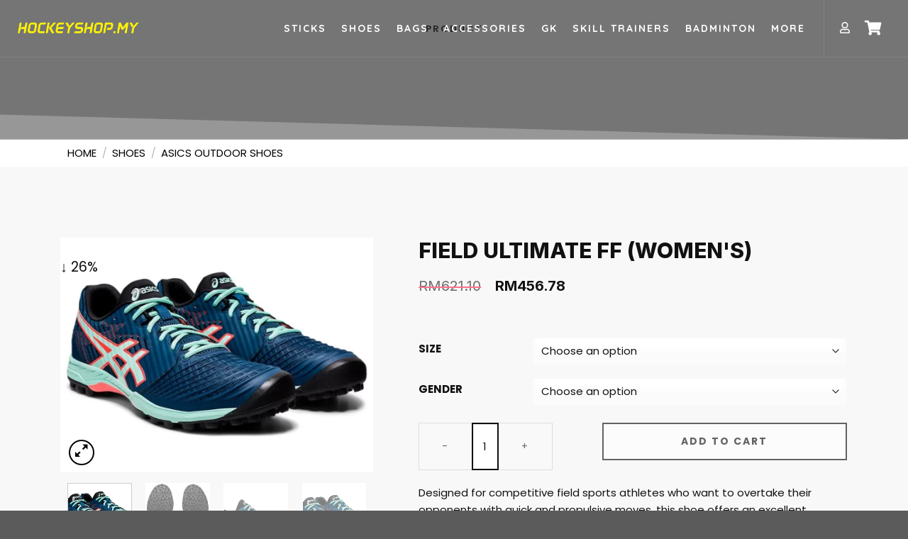

--- FILE ---
content_type: text/html; charset=UTF-8
request_url: https://hockeyshop.my/product/field-ultimate-ff-womens/
body_size: 41880
content:
<!DOCTYPE html>
<html lang="en-US">
<head>
	<meta charset="UTF-8">
	<meta name="viewport" content="width=device-width, initial-scale=1.0, viewport-fit=cover" />		<script>(function(html){html.className = html.className.replace(/\bno-js\b/,'js')})(document.documentElement);</script>
<title>FIELD ULTIMATE FF (WOMEN&#8217;S) &#8211; Hockey Shop My</title>
<script type="text/javascript">
/* <![CDATA[ */
var theplus_ajax_url = "https://hockeyshop.my/wp-admin/admin-ajax.php";
		var theplus_ajax_post_url = "https://hockeyshop.my/wp-admin/admin-post.php";
		var theplus_nonce = "d9d7bda6cc";
/* ]]> */
</script>
<meta name='robots' content='max-image-preview:large' />
	<style>img:is([sizes="auto" i], [sizes^="auto," i]) { contain-intrinsic-size: 3000px 1500px }</style>
	<meta name="viewport" content="width=device-width, initial-scale=1" /><link rel='dns-prefetch' href='//js.stripe.com' />
<link rel='dns-prefetch' href='//cdn.jsdelivr.net' />
<link rel='prefetch' href='https://hockeyshop.my/wp-content/themes/flatsome/assets/js/flatsome.js?ver=43f05e0ca79aa585a6aa' />
<link rel='prefetch' href='https://hockeyshop.my/wp-content/themes/flatsome/assets/js/chunk.slider.js?ver=3.17.7' />
<link rel='prefetch' href='https://hockeyshop.my/wp-content/themes/flatsome/assets/js/chunk.popups.js?ver=3.17.7' />
<link rel='prefetch' href='https://hockeyshop.my/wp-content/themes/flatsome/assets/js/chunk.tooltips.js?ver=3.17.7' />
<link rel='prefetch' href='https://hockeyshop.my/wp-content/themes/flatsome/assets/js/woocommerce.js?ver=1a392523165907adee6a' />
<link rel="alternate" type="application/rss+xml" title="Hockey Shop My &raquo; Feed" href="https://hockeyshop.my/feed/" />
<link rel="alternate" type="application/rss+xml" title="Hockey Shop My &raquo; Comments Feed" href="https://hockeyshop.my/comments/feed/" />
<link rel="alternate" type="application/rss+xml" title="Hockey Shop My &raquo; FIELD ULTIMATE FF (WOMEN&#8217;S) Comments Feed" href="https://hockeyshop.my/product/field-ultimate-ff-womens/feed/" />
<script type="text/javascript">
/* <![CDATA[ */
window._wpemojiSettings = {"baseUrl":"https:\/\/s.w.org\/images\/core\/emoji\/15.0.3\/72x72\/","ext":".png","svgUrl":"https:\/\/s.w.org\/images\/core\/emoji\/15.0.3\/svg\/","svgExt":".svg","source":{"concatemoji":"https:\/\/hockeyshop.my\/wp-includes\/js\/wp-emoji-release.min.js?ver=6.7.4"}};
/*! This file is auto-generated */
!function(i,n){var o,s,e;function c(e){try{var t={supportTests:e,timestamp:(new Date).valueOf()};sessionStorage.setItem(o,JSON.stringify(t))}catch(e){}}function p(e,t,n){e.clearRect(0,0,e.canvas.width,e.canvas.height),e.fillText(t,0,0);var t=new Uint32Array(e.getImageData(0,0,e.canvas.width,e.canvas.height).data),r=(e.clearRect(0,0,e.canvas.width,e.canvas.height),e.fillText(n,0,0),new Uint32Array(e.getImageData(0,0,e.canvas.width,e.canvas.height).data));return t.every(function(e,t){return e===r[t]})}function u(e,t,n){switch(t){case"flag":return n(e,"\ud83c\udff3\ufe0f\u200d\u26a7\ufe0f","\ud83c\udff3\ufe0f\u200b\u26a7\ufe0f")?!1:!n(e,"\ud83c\uddfa\ud83c\uddf3","\ud83c\uddfa\u200b\ud83c\uddf3")&&!n(e,"\ud83c\udff4\udb40\udc67\udb40\udc62\udb40\udc65\udb40\udc6e\udb40\udc67\udb40\udc7f","\ud83c\udff4\u200b\udb40\udc67\u200b\udb40\udc62\u200b\udb40\udc65\u200b\udb40\udc6e\u200b\udb40\udc67\u200b\udb40\udc7f");case"emoji":return!n(e,"\ud83d\udc26\u200d\u2b1b","\ud83d\udc26\u200b\u2b1b")}return!1}function f(e,t,n){var r="undefined"!=typeof WorkerGlobalScope&&self instanceof WorkerGlobalScope?new OffscreenCanvas(300,150):i.createElement("canvas"),a=r.getContext("2d",{willReadFrequently:!0}),o=(a.textBaseline="top",a.font="600 32px Arial",{});return e.forEach(function(e){o[e]=t(a,e,n)}),o}function t(e){var t=i.createElement("script");t.src=e,t.defer=!0,i.head.appendChild(t)}"undefined"!=typeof Promise&&(o="wpEmojiSettingsSupports",s=["flag","emoji"],n.supports={everything:!0,everythingExceptFlag:!0},e=new Promise(function(e){i.addEventListener("DOMContentLoaded",e,{once:!0})}),new Promise(function(t){var n=function(){try{var e=JSON.parse(sessionStorage.getItem(o));if("object"==typeof e&&"number"==typeof e.timestamp&&(new Date).valueOf()<e.timestamp+604800&&"object"==typeof e.supportTests)return e.supportTests}catch(e){}return null}();if(!n){if("undefined"!=typeof Worker&&"undefined"!=typeof OffscreenCanvas&&"undefined"!=typeof URL&&URL.createObjectURL&&"undefined"!=typeof Blob)try{var e="postMessage("+f.toString()+"("+[JSON.stringify(s),u.toString(),p.toString()].join(",")+"));",r=new Blob([e],{type:"text/javascript"}),a=new Worker(URL.createObjectURL(r),{name:"wpTestEmojiSupports"});return void(a.onmessage=function(e){c(n=e.data),a.terminate(),t(n)})}catch(e){}c(n=f(s,u,p))}t(n)}).then(function(e){for(var t in e)n.supports[t]=e[t],n.supports.everything=n.supports.everything&&n.supports[t],"flag"!==t&&(n.supports.everythingExceptFlag=n.supports.everythingExceptFlag&&n.supports[t]);n.supports.everythingExceptFlag=n.supports.everythingExceptFlag&&!n.supports.flag,n.DOMReady=!1,n.readyCallback=function(){n.DOMReady=!0}}).then(function(){return e}).then(function(){var e;n.supports.everything||(n.readyCallback(),(e=n.source||{}).concatemoji?t(e.concatemoji):e.wpemoji&&e.twemoji&&(t(e.twemoji),t(e.wpemoji)))}))}((window,document),window._wpemojiSettings);
/* ]]> */
</script>
<style id='wp-emoji-styles-inline-css' type='text/css'>

	img.wp-smiley, img.emoji {
		display: inline !important;
		border: none !important;
		box-shadow: none !important;
		height: 1em !important;
		width: 1em !important;
		margin: 0 0.07em !important;
		vertical-align: -0.1em !important;
		background: none !important;
		padding: 0 !important;
	}
</style>
<style id='wp-block-library-inline-css' type='text/css'>
:root{--wp-admin-theme-color:#007cba;--wp-admin-theme-color--rgb:0,124,186;--wp-admin-theme-color-darker-10:#006ba1;--wp-admin-theme-color-darker-10--rgb:0,107,161;--wp-admin-theme-color-darker-20:#005a87;--wp-admin-theme-color-darker-20--rgb:0,90,135;--wp-admin-border-width-focus:2px;--wp-block-synced-color:#7a00df;--wp-block-synced-color--rgb:122,0,223;--wp-bound-block-color:var(--wp-block-synced-color)}@media (min-resolution:192dpi){:root{--wp-admin-border-width-focus:1.5px}}.wp-element-button{cursor:pointer}:root{--wp--preset--font-size--normal:16px;--wp--preset--font-size--huge:42px}:root .has-very-light-gray-background-color{background-color:#eee}:root .has-very-dark-gray-background-color{background-color:#313131}:root .has-very-light-gray-color{color:#eee}:root .has-very-dark-gray-color{color:#313131}:root .has-vivid-green-cyan-to-vivid-cyan-blue-gradient-background{background:linear-gradient(135deg,#00d084,#0693e3)}:root .has-purple-crush-gradient-background{background:linear-gradient(135deg,#34e2e4,#4721fb 50%,#ab1dfe)}:root .has-hazy-dawn-gradient-background{background:linear-gradient(135deg,#faaca8,#dad0ec)}:root .has-subdued-olive-gradient-background{background:linear-gradient(135deg,#fafae1,#67a671)}:root .has-atomic-cream-gradient-background{background:linear-gradient(135deg,#fdd79a,#004a59)}:root .has-nightshade-gradient-background{background:linear-gradient(135deg,#330968,#31cdcf)}:root .has-midnight-gradient-background{background:linear-gradient(135deg,#020381,#2874fc)}.has-regular-font-size{font-size:1em}.has-larger-font-size{font-size:2.625em}.has-normal-font-size{font-size:var(--wp--preset--font-size--normal)}.has-huge-font-size{font-size:var(--wp--preset--font-size--huge)}.has-text-align-center{text-align:center}.has-text-align-left{text-align:left}.has-text-align-right{text-align:right}#end-resizable-editor-section{display:none}.aligncenter{clear:both}.items-justified-left{justify-content:flex-start}.items-justified-center{justify-content:center}.items-justified-right{justify-content:flex-end}.items-justified-space-between{justify-content:space-between}.screen-reader-text{border:0;clip:rect(1px,1px,1px,1px);clip-path:inset(50%);height:1px;margin:-1px;overflow:hidden;padding:0;position:absolute;width:1px;word-wrap:normal!important}.screen-reader-text:focus{background-color:#ddd;clip:auto!important;clip-path:none;color:#444;display:block;font-size:1em;height:auto;left:5px;line-height:normal;padding:15px 23px 14px;text-decoration:none;top:5px;width:auto;z-index:100000}html :where(.has-border-color){border-style:solid}html :where([style*=border-top-color]){border-top-style:solid}html :where([style*=border-right-color]){border-right-style:solid}html :where([style*=border-bottom-color]){border-bottom-style:solid}html :where([style*=border-left-color]){border-left-style:solid}html :where([style*=border-width]){border-style:solid}html :where([style*=border-top-width]){border-top-style:solid}html :where([style*=border-right-width]){border-right-style:solid}html :where([style*=border-bottom-width]){border-bottom-style:solid}html :where([style*=border-left-width]){border-left-style:solid}html :where(img[class*=wp-image-]){height:auto;max-width:100%}:where(figure){margin:0 0 1em}html :where(.is-position-sticky){--wp-admin--admin-bar--position-offset:var(--wp-admin--admin-bar--height,0px)}@media screen and (max-width:600px){html :where(.is-position-sticky){--wp-admin--admin-bar--position-offset:0px}}
</style>
<style id='classic-theme-styles-inline-css' type='text/css'>
/*! This file is auto-generated */
.wp-block-button__link{color:#fff;background-color:#32373c;border-radius:9999px;box-shadow:none;text-decoration:none;padding:calc(.667em + 2px) calc(1.333em + 2px);font-size:1.125em}.wp-block-file__button{background:#32373c;color:#fff;text-decoration:none}
</style>
<link rel='stylesheet' id='photoswipe-css' href='https://hockeyshop.my/wp-content/plugins/woocommerce/assets/css/photoswipe/photoswipe.min.css?ver=8.2.4' type='text/css' media='all' />
<link rel='stylesheet' id='photoswipe-default-skin-css' href='https://hockeyshop.my/wp-content/plugins/woocommerce/assets/css/photoswipe/default-skin/default-skin.min.css?ver=8.2.4' type='text/css' media='all' />
<style id='woocommerce-inline-inline-css' type='text/css'>
.woocommerce form .form-row .required { visibility: visible; }
</style>
<link rel='stylesheet' id='theplus-front-css-css' href='//hockeyshop.my/wp-content/uploads/theplus-addons/theplus.min.css?ver=5.1.2' type='text/css' media='all' />
<link rel='stylesheet' id='plus-pre-loader-css-css' href='//hockeyshop.my/wp-content/plugins/theplus_elementor_addon/assets/css/main/pre-loader/plus-pre-loader.min.css?ver=5.1.2' type='text/css' media='all' />
<link rel='stylesheet' id='elementor-icons-css' href='https://hockeyshop.my/wp-content/plugins/elementor/assets/lib/eicons/css/elementor-icons.min.css?ver=5.23.0' type='text/css' media='all' />
<link rel='stylesheet' id='elementor-frontend-css' href='https://hockeyshop.my/wp-content/plugins/elementor/assets/css/frontend-lite.min.css?ver=3.16.6' type='text/css' media='all' />
<link rel='stylesheet' id='swiper-css' href='https://hockeyshop.my/wp-content/plugins/elementor/assets/lib/swiper/css/swiper.min.css?ver=5.3.6' type='text/css' media='all' />
<link rel='stylesheet' id='elementor-post-24-css' href='https://hockeyshop.my/wp-content/uploads/elementor/css/post-24.css?ver=1738803504' type='text/css' media='all' />
<link rel='stylesheet' id='elementor-pro-css' href='https://hockeyshop.my/wp-content/plugins/elementor-pro/assets/css/frontend-lite.min.css?ver=3.7.7' type='text/css' media='all' />
<link rel='stylesheet' id='elementor-post-29-css' href='https://hockeyshop.my/wp-content/uploads/elementor/css/post-29.css?ver=1738803504' type='text/css' media='all' />
<link rel='stylesheet' id='elementor-post-32-css' href='https://hockeyshop.my/wp-content/uploads/elementor/css/post-32.css?ver=1738803504' type='text/css' media='all' />
<link rel='stylesheet' id='elementor-post-65-css' href='https://hockeyshop.my/wp-content/uploads/elementor/css/post-65.css?ver=1738807499' type='text/css' media='all' />
<link rel='stylesheet' id='flatsome-main-css' href='https://hockeyshop.my/wp-content/themes/flatsome/assets/css/flatsome.css?ver=3.17.7' type='text/css' media='all' />
<style id='flatsome-main-inline-css' type='text/css'>
@font-face {
				font-family: "fl-icons";
				font-display: block;
				src: url(https://hockeyshop.my/wp-content/themes/flatsome/assets/css/icons/fl-icons.eot?v=3.17.7);
				src:
					url(https://hockeyshop.my/wp-content/themes/flatsome/assets/css/icons/fl-icons.eot#iefix?v=3.17.7) format("embedded-opentype"),
					url(https://hockeyshop.my/wp-content/themes/flatsome/assets/css/icons/fl-icons.woff2?v=3.17.7) format("woff2"),
					url(https://hockeyshop.my/wp-content/themes/flatsome/assets/css/icons/fl-icons.ttf?v=3.17.7) format("truetype"),
					url(https://hockeyshop.my/wp-content/themes/flatsome/assets/css/icons/fl-icons.woff?v=3.17.7) format("woff"),
					url(https://hockeyshop.my/wp-content/themes/flatsome/assets/css/icons/fl-icons.svg?v=3.17.7#fl-icons) format("svg");
			}
</style>
<link rel='stylesheet' id='flatsome-shop-css' href='https://hockeyshop.my/wp-content/themes/flatsome/assets/css/flatsome-shop.css?ver=3.17.7' type='text/css' media='all' />
<link rel='stylesheet' id='flatsome-style-css' href='https://hockeyshop.my/wp-content/themes/flatsome/style.css?ver=3.17.7' type='text/css' media='all' />
<link rel='stylesheet' id='google-fonts-1-css' href='https://fonts.googleapis.com/css?family=Inter%3A100%2C100italic%2C200%2C200italic%2C300%2C300italic%2C400%2C400italic%2C500%2C500italic%2C600%2C600italic%2C700%2C700italic%2C800%2C800italic%2C900%2C900italic%7CPoppins%3A100%2C100italic%2C200%2C200italic%2C300%2C300italic%2C400%2C400italic%2C500%2C500italic%2C600%2C600italic%2C700%2C700italic%2C800%2C800italic%2C900%2C900italic%7CQuicksand%3A100%2C100italic%2C200%2C200italic%2C300%2C300italic%2C400%2C400italic%2C500%2C500italic%2C600%2C600italic%2C700%2C700italic%2C800%2C800italic%2C900%2C900italic&#038;display=auto&#038;ver=6.7.4' type='text/css' media='all' />
<link rel='stylesheet' id='elementor-icons-shared-0-css' href='https://hockeyshop.my/wp-content/plugins/elementor/assets/lib/font-awesome/css/fontawesome.min.css?ver=5.15.3' type='text/css' media='all' />
<link rel='stylesheet' id='elementor-icons-fa-solid-css' href='https://hockeyshop.my/wp-content/plugins/elementor/assets/lib/font-awesome/css/solid.min.css?ver=5.15.3' type='text/css' media='all' />
<link rel='stylesheet' id='elementor-icons-fa-regular-css' href='https://hockeyshop.my/wp-content/plugins/elementor/assets/lib/font-awesome/css/regular.min.css?ver=5.15.3' type='text/css' media='all' />
<link rel='stylesheet' id='elementor-icons-fa-brands-css' href='https://hockeyshop.my/wp-content/plugins/elementor/assets/lib/font-awesome/css/brands.min.css?ver=5.15.3' type='text/css' media='all' />
<link rel="preconnect" href="https://fonts.gstatic.com/" crossorigin><script type="text/javascript" src="https://hockeyshop.my/wp-includes/js/jquery/jquery.min.js?ver=3.7.1" id="jquery-core-js"></script>
<script type="text/javascript" src="https://hockeyshop.my/wp-includes/js/jquery/jquery-migrate.min.js?ver=3.4.1" id="jquery-migrate-js"></script>
<script type="text/javascript" src="//hockeyshop.my/wp-content/plugins/theplus_elementor_addon/assets/js/main/pre-loader/plus-pre-loader-extra-transition.min.js?ver=5.1.2" id="plus-pre-loader-js2-js"></script>
<script type="text/javascript" src="//hockeyshop.my/wp-content/plugins/theplus_elementor_addon/assets/js/main/pre-loader/plus-pre-loader.min.js?ver=5.1.2" id="plus-pre-loader-js-js"></script>
<link rel="https://api.w.org/" href="https://hockeyshop.my/wp-json/" /><link rel="alternate" title="JSON" type="application/json" href="https://hockeyshop.my/wp-json/wp/v2/product/575" /><link rel="EditURI" type="application/rsd+xml" title="RSD" href="https://hockeyshop.my/xmlrpc.php?rsd" />
<meta name="generator" content="WordPress 6.7.4" />
<meta name="generator" content="WooCommerce 8.2.4" />
<link rel="canonical" href="https://hockeyshop.my/product/field-ultimate-ff-womens/" />
<link rel='shortlink' href='https://hockeyshop.my/?p=575' />
<link rel="alternate" title="oEmbed (JSON)" type="application/json+oembed" href="https://hockeyshop.my/wp-json/oembed/1.0/embed?url=https%3A%2F%2Fhockeyshop.my%2Fproduct%2Ffield-ultimate-ff-womens%2F" />
<link rel="alternate" title="oEmbed (XML)" type="text/xml+oembed" href="https://hockeyshop.my/wp-json/oembed/1.0/embed?url=https%3A%2F%2Fhockeyshop.my%2Fproduct%2Ffield-ultimate-ff-womens%2F&#038;format=xml" />
<script type="text/javascript">window.atomePaymentPluginPriceDividerOptions = {"is_atome_enabled":true,"country":"my","language":"en","api_environment":"production","price_divider":"yes","price_divider_applied_on":"all","sku_permission":"yes","max_spend":"","min_spend":10,"cancel_timeout":"720","debug_mode":"no","version":"6.7.0","platform":"WOOCOMMERCE","enable_send_errors":"no","error_report_url":"https:\/\/hockeyshop.my\/?wc-api=atome_error_report"};</script><script id="atome-price-divider-js" src="https://atome-paylater-fe.s3-accelerate.amazonaws.com/merchant-plugins/production/static/price_divider/main.js" defer></script><style>.bg{opacity: 0; transition: opacity 1s; -webkit-transition: opacity 1s;} .bg-loaded{opacity: 1;}</style>	<noscript><style>.woocommerce-product-gallery{ opacity: 1 !important; }</style></noscript>
	<meta name="generator" content="Elementor 3.16.6; features: e_dom_optimization, e_optimized_assets_loading, e_optimized_css_loading, additional_custom_breakpoints; settings: css_print_method-external, google_font-enabled, font_display-auto">
<style id="custom-css" type="text/css">:root {--primary-color: #446084;}.header-main{height: 90px}#logo img{max-height: 90px}#logo{width:192px;}.header-top{min-height: 30px}.transparent .header-main{height: 90px}.transparent #logo img{max-height: 90px}.has-transparent + .page-title:first-of-type,.has-transparent + #main > .page-title,.has-transparent + #main > div > .page-title,.has-transparent + #main .page-header-wrapper:first-of-type .page-title{padding-top: 90px;}.header.show-on-scroll,.stuck .header-main{height:70px!important}.stuck #logo img{max-height: 70px!important}.header-bg-color {background-color: rgba(10,10,10,0)}.header-bottom {background-color: #f1f1f1}.header-main .nav > li > a{line-height: 16px }.stuck .header-main .nav > li > a{line-height: 50px }@media (max-width: 549px) {.header-main{height: 70px}#logo img{max-height: 70px}}.header-top{background-color:#000000!important;}body{font-family: Lato, sans-serif;}body {font-weight: 400;font-style: normal;}.nav > li > a {font-family: Lato, sans-serif;}.mobile-sidebar-levels-2 .nav > li > ul > li > a {font-family: Lato, sans-serif;}.nav > li > a,.mobile-sidebar-levels-2 .nav > li > ul > li > a {font-weight: 700;font-style: normal;}h1,h2,h3,h4,h5,h6,.heading-font, .off-canvas-center .nav-sidebar.nav-vertical > li > a{font-family: Lato, sans-serif;}h1,h2,h3,h4,h5,h6,.heading-font,.banner h1,.banner h2 {font-weight: 700;font-style: normal;}.alt-font{font-family: "Dancing Script", sans-serif;}.alt-font {font-weight: 400!important;font-style: normal!important;}.header:not(.transparent) .header-nav-main.nav > li > a {color: #ffffff;}.has-equal-box-heights .box-image {padding-top: 100%;}.shop-page-title.featured-title .title-bg{ background-image: url(https://hockeyshop.my/wp-content/uploads/2022/12/FIELD-ULTIMATE-FF-WOMENS.webp)!important;}@media screen and (min-width: 550px){.products .box-vertical .box-image{min-width: 247px!important;width: 247px!important;}}.nav-vertical-fly-out > li + li {border-top-width: 1px; border-top-style: solid;}.label-new.menu-item > a:after{content:"New";}.label-hot.menu-item > a:after{content:"Hot";}.label-sale.menu-item > a:after{content:"Sale";}.label-popular.menu-item > a:after{content:"Popular";}</style>		<style type="text/css" id="wp-custom-css">
			.header{
	display:none;
}
/* Product name */
.cart_totals tr .product-name{
	border-style:none;
}

/* Button */
.cart_totals .wc-proceed-to-checkout a{
	background-color:#f1c40f;
}

/* Input */
.woocommerce-cart-form__cart-item .buttons_added input[type=number]{
	padding-top:32px;
	padding-bottom:34px;
	
}
/* Button */
#place_order{
	transform:translatex(0px) translatey(0px);
	background-color:#f1c40f;
	
}
		</style>
		<style id="kirki-inline-styles">/* latin-ext */
@font-face {
  font-family: 'Lato';
  font-style: normal;
  font-weight: 400;
  font-display: swap;
  src: url(https://hockeyshop.my/wp-content/fonts/lato/font) format('woff');
  unicode-range: U+0100-02BA, U+02BD-02C5, U+02C7-02CC, U+02CE-02D7, U+02DD-02FF, U+0304, U+0308, U+0329, U+1D00-1DBF, U+1E00-1E9F, U+1EF2-1EFF, U+2020, U+20A0-20AB, U+20AD-20C0, U+2113, U+2C60-2C7F, U+A720-A7FF;
}
/* latin */
@font-face {
  font-family: 'Lato';
  font-style: normal;
  font-weight: 400;
  font-display: swap;
  src: url(https://hockeyshop.my/wp-content/fonts/lato/font) format('woff');
  unicode-range: U+0000-00FF, U+0131, U+0152-0153, U+02BB-02BC, U+02C6, U+02DA, U+02DC, U+0304, U+0308, U+0329, U+2000-206F, U+20AC, U+2122, U+2191, U+2193, U+2212, U+2215, U+FEFF, U+FFFD;
}
/* latin-ext */
@font-face {
  font-family: 'Lato';
  font-style: normal;
  font-weight: 700;
  font-display: swap;
  src: url(https://hockeyshop.my/wp-content/fonts/lato/font) format('woff');
  unicode-range: U+0100-02BA, U+02BD-02C5, U+02C7-02CC, U+02CE-02D7, U+02DD-02FF, U+0304, U+0308, U+0329, U+1D00-1DBF, U+1E00-1E9F, U+1EF2-1EFF, U+2020, U+20A0-20AB, U+20AD-20C0, U+2113, U+2C60-2C7F, U+A720-A7FF;
}
/* latin */
@font-face {
  font-family: 'Lato';
  font-style: normal;
  font-weight: 700;
  font-display: swap;
  src: url(https://hockeyshop.my/wp-content/fonts/lato/font) format('woff');
  unicode-range: U+0000-00FF, U+0131, U+0152-0153, U+02BB-02BC, U+02C6, U+02DA, U+02DC, U+0304, U+0308, U+0329, U+2000-206F, U+20AC, U+2122, U+2191, U+2193, U+2212, U+2215, U+FEFF, U+FFFD;
}/* vietnamese */
@font-face {
  font-family: 'Dancing Script';
  font-style: normal;
  font-weight: 400;
  font-display: swap;
  src: url(https://hockeyshop.my/wp-content/fonts/dancing-script/font) format('woff');
  unicode-range: U+0102-0103, U+0110-0111, U+0128-0129, U+0168-0169, U+01A0-01A1, U+01AF-01B0, U+0300-0301, U+0303-0304, U+0308-0309, U+0323, U+0329, U+1EA0-1EF9, U+20AB;
}
/* latin-ext */
@font-face {
  font-family: 'Dancing Script';
  font-style: normal;
  font-weight: 400;
  font-display: swap;
  src: url(https://hockeyshop.my/wp-content/fonts/dancing-script/font) format('woff');
  unicode-range: U+0100-02BA, U+02BD-02C5, U+02C7-02CC, U+02CE-02D7, U+02DD-02FF, U+0304, U+0308, U+0329, U+1D00-1DBF, U+1E00-1E9F, U+1EF2-1EFF, U+2020, U+20A0-20AB, U+20AD-20C0, U+2113, U+2C60-2C7F, U+A720-A7FF;
}
/* latin */
@font-face {
  font-family: 'Dancing Script';
  font-style: normal;
  font-weight: 400;
  font-display: swap;
  src: url(https://hockeyshop.my/wp-content/fonts/dancing-script/font) format('woff');
  unicode-range: U+0000-00FF, U+0131, U+0152-0153, U+02BB-02BC, U+02C6, U+02DA, U+02DC, U+0304, U+0308, U+0329, U+2000-206F, U+20AC, U+2122, U+2191, U+2193, U+2212, U+2215, U+FEFF, U+FFFD;
}</style></head>
<body data-rsssl=1 class="product-template-default single single-product postid-575 theme-flatsome woocommerce woocommerce-page woocommerce-no-js non-logged-in lightbox nav-dropdown-has-arrow nav-dropdown-has-shadow nav-dropdown-has-border elementor-default elementor-template-full-width elementor-kit-24 elementor-page-65">

		<div data-elementor-type="header" data-elementor-id="29" class="elementor elementor-29 elementor-location-header">
								<section class="elementor-section elementor-top-section elementor-element elementor-element-50afd8a8 elementor-section-content-middle elementor-section-boxed elementor-section-height-default elementor-section-height-default" data-id="50afd8a8" data-element_type="section" data-settings="{&quot;background_background&quot;:&quot;classic&quot;}">
						<div class="elementor-container elementor-column-gap-no">
					<div class="elementor-column elementor-col-50 elementor-top-column elementor-element elementor-element-6e21525" data-id="6e21525" data-element_type="column">
			<div class="elementor-widget-wrap elementor-element-populated">
								<section class="elementor-section elementor-inner-section elementor-element elementor-element-784eb0da elementor-section-content-middle elementor-reverse-tablet elementor-reverse-mobile elementor-section-boxed elementor-section-height-default elementor-section-height-default" data-id="784eb0da" data-element_type="section">
						<div class="elementor-container elementor-column-gap-no">
					<div class="elementor-column elementor-col-50 elementor-inner-column elementor-element elementor-element-356053ce" data-id="356053ce" data-element_type="column">
			<div class="elementor-widget-wrap elementor-element-populated">
								<div class="elementor-element elementor-element-5c52c5b elementor-widget elementor-widget-image" data-id="5c52c5b" data-element_type="widget" data-widget_type="image.default">
				<div class="elementor-widget-container">
			<style>/*! elementor - v3.16.0 - 17-10-2023 */
.elementor-widget-image{text-align:center}.elementor-widget-image a{display:inline-block}.elementor-widget-image a img[src$=".svg"]{width:48px}.elementor-widget-image img{vertical-align:middle;display:inline-block}</style>												<img width="1280" height="186" src="https://hockeyshop.my/wp-content/uploads/2022/11/a7385112-5bb5-4f8e-b719-8c402f05cfcf-removebg-preview.png" class="attachment-full size-full wp-image-122" alt="" srcset="https://hockeyshop.my/wp-content/uploads/2022/11/a7385112-5bb5-4f8e-b719-8c402f05cfcf-removebg-preview.png 1280w, https://hockeyshop.my/wp-content/uploads/2022/11/a7385112-5bb5-4f8e-b719-8c402f05cfcf-removebg-preview-510x74.png 510w, https://hockeyshop.my/wp-content/uploads/2022/11/a7385112-5bb5-4f8e-b719-8c402f05cfcf-removebg-preview-300x44.png 300w, https://hockeyshop.my/wp-content/uploads/2022/11/a7385112-5bb5-4f8e-b719-8c402f05cfcf-removebg-preview-1024x149.png 1024w, https://hockeyshop.my/wp-content/uploads/2022/11/a7385112-5bb5-4f8e-b719-8c402f05cfcf-removebg-preview-768x112.png 768w" sizes="(max-width: 1280px) 100vw, 1280px" />															</div>
				</div>
					</div>
		</div>
				<div class="elementor-column elementor-col-50 elementor-inner-column elementor-element elementor-element-443f57d4" data-id="443f57d4" data-element_type="column">
			<div class="elementor-widget-wrap elementor-element-populated">
								<div class="elementor-element elementor-element-4dbbe4d6 elementor-nav-menu__align-right elementor-nav-menu--stretch elementor-nav-menu--dropdown-tablet elementor-nav-menu__text-align-aside elementor-nav-menu--toggle elementor-nav-menu--burger elementor-invisible elementor-widget elementor-widget-nav-menu" data-id="4dbbe4d6" data-element_type="widget" data-settings="{&quot;full_width&quot;:&quot;stretch&quot;,&quot;_animation&quot;:&quot;fadeInUp&quot;,&quot;layout&quot;:&quot;horizontal&quot;,&quot;submenu_icon&quot;:{&quot;value&quot;:&quot;&lt;i class=\&quot;fas fa-caret-down\&quot;&gt;&lt;\/i&gt;&quot;,&quot;library&quot;:&quot;fa-solid&quot;},&quot;toggle&quot;:&quot;burger&quot;}" data-widget_type="nav-menu.default">
				<div class="elementor-widget-container">
			<link rel="stylesheet" href="https://hockeyshop.my/wp-content/plugins/elementor-pro/assets/css/widget-nav-menu.min.css">			<nav migration_allowed="1" migrated="0" role="navigation" class="elementor-nav-menu--main elementor-nav-menu__container elementor-nav-menu--layout-horizontal e--pointer-none">
				<ul id="menu-1-4dbbe4d6" class="elementor-nav-menu"><li class="menu-item menu-item-type-taxonomy menu-item-object-product_cat menu-item-has-children menu-item-462"><a href="https://hockeyshop.my/product-category/sticks/" class="elementor-item">STICKS</a>
<ul class="sub-menu elementor-nav-menu--dropdown">
	<li class="menu-item menu-item-type-taxonomy menu-item-object-product_cat menu-item-has-children menu-item-459"><a href="https://hockeyshop.my/product-category/sticks/indoor-sticks/" class="elementor-sub-item">INDOOR STICKS</a>
	<ul class="sub-menu elementor-nav-menu--dropdown">
		<li class="menu-item menu-item-type-taxonomy menu-item-object-product_cat menu-item-465"><a href="https://hockeyshop.my/product-category/sticks/indoor-sticks/gryphon-indoor-sticks/" class="elementor-sub-item">GRYPHON</a></li>
		<li class="menu-item menu-item-type-taxonomy menu-item-object-product_cat menu-item-463"><a href="https://hockeyshop.my/product-category/sticks/outdoor-sticks/voodoo/" class="elementor-sub-item">VOODOO</a></li>
		<li class="menu-item menu-item-type-taxonomy menu-item-object-product_cat menu-item-466"><a href="https://hockeyshop.my/product-category/sticks/indoor-sticks/osaka-indoor-sticks/" class="elementor-sub-item">OSAKA</a></li>
		<li class="menu-item menu-item-type-taxonomy menu-item-object-product_cat menu-item-464"><a href="https://hockeyshop.my/product-category/sticks/indoor-sticks/csign-indoor-sticks/" class="elementor-sub-item">CSIGN</a></li>
		<li class="menu-item menu-item-type-taxonomy menu-item-object-product_cat menu-item-467"><a href="https://hockeyshop.my/product-category/sticks/indoor-sticks/ritual-indoor-sticks/" class="elementor-sub-item">RITUAL</a></li>
		<li class="menu-item menu-item-type-taxonomy menu-item-object-product_cat menu-item-468"><a href="https://hockeyshop.my/product-category/sticks/indoor-sticks/adidas-indoor-sticks/" class="elementor-sub-item">ADIDAS</a></li>
	</ul>
</li>
	<li class="menu-item menu-item-type-taxonomy menu-item-object-product_cat menu-item-has-children menu-item-461"><a href="https://hockeyshop.my/product-category/sticks/outdoor-sticks/" class="elementor-sub-item">OUTDOOR-STICKS</a>
	<ul class="sub-menu elementor-nav-menu--dropdown">
		<li class="menu-item menu-item-type-taxonomy menu-item-object-product_cat menu-item-471"><a href="https://hockeyshop.my/product-category/sticks/outdoor-sticks/gryphon/" class="elementor-sub-item">GRYPHON</a></li>
		<li class="menu-item menu-item-type-taxonomy menu-item-object-product_cat menu-item-474"><a href="https://hockeyshop.my/product-category/sticks/indoor-sticks/voodoo-indoor-sticks/" class="elementor-sub-item">VOODOO</a></li>
		<li class="menu-item menu-item-type-taxonomy menu-item-object-product_cat menu-item-472"><a href="https://hockeyshop.my/product-category/sticks/outdoor-sticks/osaka/" class="elementor-sub-item">OSAKA</a></li>
		<li class="menu-item menu-item-type-taxonomy menu-item-object-product_cat menu-item-470"><a href="https://hockeyshop.my/product-category/sticks/outdoor-sticks/csign/" class="elementor-sub-item">CSIGN</a></li>
		<li class="menu-item menu-item-type-taxonomy menu-item-object-product_cat menu-item-473"><a href="https://hockeyshop.my/product-category/sticks/outdoor-sticks/ritual/" class="elementor-sub-item">RITUAL</a></li>
		<li class="menu-item menu-item-type-taxonomy menu-item-object-product_cat menu-item-469"><a href="https://hockeyshop.my/product-category/sticks/outdoor-sticks/adidas/" class="elementor-sub-item">ADIDAS</a></li>
	</ul>
</li>
	<li class="menu-item menu-item-type-taxonomy menu-item-object-product_cat menu-item-460"><a href="https://hockeyshop.my/product-category/sticks/junior-sticks/" class="elementor-sub-item">JUNIOR STICKS</a></li>
</ul>
</li>
<li class="menu-item menu-item-type-taxonomy menu-item-object-product_cat current-product-ancestor current-menu-parent current-product-parent menu-item-has-children menu-item-453"><a href="https://hockeyshop.my/product-category/shoes/" class="elementor-item">SHOES</a>
<ul class="sub-menu elementor-nav-menu--dropdown">
	<li class="menu-item menu-item-type-taxonomy menu-item-object-product_cat menu-item-454"><a href="https://hockeyshop.my/product-category/shoes/adidas-indoor-shoes/" class="elementor-sub-item">ADIDAS INDOOR SHOES</a></li>
	<li class="menu-item menu-item-type-taxonomy menu-item-object-product_cat menu-item-455"><a href="https://hockeyshop.my/product-category/shoes/adidas-outdoor-shoes/" class="elementor-sub-item">ADIDAS OUTDOOR SHOES</a></li>
	<li class="menu-item menu-item-type-taxonomy menu-item-object-product_cat current-product-ancestor current-menu-parent current-product-parent menu-item-456"><a href="https://hockeyshop.my/product-category/shoes/asics-outdoor-shoes/" class="elementor-sub-item">ASICS OUTDOOR SHOES</a></li>
	<li class="menu-item menu-item-type-taxonomy menu-item-object-product_cat menu-item-457"><a href="https://hockeyshop.my/product-category/shoes/gryphon-shoes/" class="elementor-sub-item">GRYPHON SHOES</a></li>
	<li class="menu-item menu-item-type-taxonomy menu-item-object-product_cat menu-item-458"><a href="https://hockeyshop.my/product-category/shoes/osaka-outdoor-shoes/" class="elementor-sub-item">OSAKA OUTDOOR SHOES</a></li>
</ul>
</li>
<li class="menu-item menu-item-type-taxonomy menu-item-object-product_cat menu-item-has-children menu-item-437"><a href="https://hockeyshop.my/product-category/bags/" class="elementor-item">BAGS</a>
<ul class="sub-menu elementor-nav-menu--dropdown">
	<li class="menu-item menu-item-type-taxonomy menu-item-object-product_cat menu-item-476"><a href="https://hockeyshop.my/product-category/bags/stick-bags/" class="elementor-sub-item">STICK BAGS</a></li>
	<li class="menu-item menu-item-type-taxonomy menu-item-object-product_cat menu-item-440"><a href="https://hockeyshop.my/product-category/bags/hockey-backpack/" class="elementor-sub-item">HOCKEY BACKPACK</a></li>
	<li class="menu-item menu-item-type-taxonomy menu-item-object-product_cat menu-item-439"><a href="https://hockeyshop.my/product-category/bags/gk-bags/" class="elementor-sub-item">GK BAGS</a></li>
	<li class="menu-item menu-item-type-taxonomy menu-item-object-product_cat menu-item-438"><a href="https://hockeyshop.my/product-category/bags/duffle-bags/" class="elementor-sub-item">DUFFLE BAGS</a></li>
	<li class="menu-item menu-item-type-taxonomy menu-item-object-product_cat menu-item-442"><a href="https://hockeyshop.my/product-category/bags/pc-bags/" class="elementor-sub-item">PC BAGS</a></li>
	<li class="menu-item menu-item-type-taxonomy menu-item-object-product_cat menu-item-441"><a href="https://hockeyshop.my/product-category/bags/other-bags/" class="elementor-sub-item">OTHER BAGS</a></li>
</ul>
</li>
<li class="menu-item menu-item-type-taxonomy menu-item-object-product_cat menu-item-has-children menu-item-421"><a href="https://hockeyshop.my/product-category/accessories/" class="elementor-item">ACCESSORIES</a>
<ul class="sub-menu elementor-nav-menu--dropdown">
	<li class="menu-item menu-item-type-taxonomy menu-item-object-product_cat menu-item-422"><a href="https://hockeyshop.my/product-category/accessories/balls/" class="elementor-sub-item">BALLS</a></li>
	<li class="menu-item menu-item-type-taxonomy menu-item-object-product_cat menu-item-423"><a href="https://hockeyshop.my/product-category/accessories/bottles/" class="elementor-sub-item">BOTTLES</a></li>
	<li class="menu-item menu-item-type-taxonomy menu-item-object-product_cat menu-item-424"><a href="https://hockeyshop.my/product-category/accessories/gloves/" class="elementor-sub-item">GLOVES</a></li>
	<li class="menu-item menu-item-type-taxonomy menu-item-object-product_cat menu-item-425"><a href="https://hockeyshop.my/product-category/accessories/grips/" class="elementor-sub-item">GRIPS</a></li>
	<li class="menu-item menu-item-type-taxonomy menu-item-object-product_cat menu-item-426"><a href="https://hockeyshop.my/product-category/accessories/pc-protection/" class="elementor-sub-item">PC PROTECTION</a></li>
	<li class="menu-item menu-item-type-taxonomy menu-item-object-product_cat menu-item-427"><a href="https://hockeyshop.my/product-category/accessories/shinguards/" class="elementor-sub-item">SHINGUARDS</a></li>
</ul>
</li>
<li class="menu-item menu-item-type-taxonomy menu-item-object-product_cat menu-item-has-children menu-item-443"><a href="https://hockeyshop.my/product-category/gk/" class="elementor-item">GK</a>
<ul class="sub-menu elementor-nav-menu--dropdown">
	<li class="menu-item menu-item-type-taxonomy menu-item-object-product_cat menu-item-444"><a href="https://hockeyshop.my/product-category/gk/body-armour/" class="elementor-sub-item">BODY ARMOUR</a></li>
	<li class="menu-item menu-item-type-taxonomy menu-item-object-product_cat menu-item-445"><a href="https://hockeyshop.my/product-category/gk/gk-accesories/" class="elementor-sub-item">GK ACCESORIES</a></li>
	<li class="menu-item menu-item-type-taxonomy menu-item-object-product_cat menu-item-446"><a href="https://hockeyshop.my/product-category/gk/gk-bags-gk/" class="elementor-sub-item">GK BAGS</a></li>
	<li class="menu-item menu-item-type-taxonomy menu-item-object-product_cat menu-item-447"><a href="https://hockeyshop.my/product-category/gk/gk-stick/" class="elementor-sub-item">GK STICK</a></li>
	<li class="menu-item menu-item-type-taxonomy menu-item-object-product_cat menu-item-475"><a href="https://hockeyshop.my/product-category/gk/shorts/" class="elementor-sub-item">SHORTS</a></li>
	<li class="menu-item menu-item-type-taxonomy menu-item-object-product_cat menu-item-448"><a href="https://hockeyshop.my/product-category/gk/gloves-gk/" class="elementor-sub-item">GLOVES</a></li>
	<li class="menu-item menu-item-type-taxonomy menu-item-object-product_cat menu-item-449"><a href="https://hockeyshop.my/product-category/gk/groin-throat-protectors/" class="elementor-sub-item">GROIN &amp; THROAT PROTECTORS</a></li>
	<li class="menu-item menu-item-type-taxonomy menu-item-object-product_cat menu-item-450"><a href="https://hockeyshop.my/product-category/gk/helmets/" class="elementor-sub-item">HELMETS</a></li>
	<li class="menu-item menu-item-type-taxonomy menu-item-object-product_cat menu-item-451"><a href="https://hockeyshop.my/product-category/gk/kickers/" class="elementor-sub-item">KICKERS</a></li>
	<li class="menu-item menu-item-type-taxonomy menu-item-object-product_cat menu-item-has-children menu-item-452"><a href="https://hockeyshop.my/product-category/gk/leg-guards/" class="elementor-sub-item">LEG GUARDS</a>
	<ul class="sub-menu elementor-nav-menu--dropdown">
		<li class="menu-item menu-item-type-taxonomy menu-item-object-product_cat menu-item-654"><a href="https://hockeyshop.my/product-category/gk/leg-guards/gryphon-leg-guards/" class="elementor-sub-item">Gryphon</a></li>
	</ul>
</li>
</ul>
</li>
<li class="menu-item menu-item-type-taxonomy menu-item-object-product_cat menu-item-477"><a href="https://hockeyshop.my/product-category/skill-trainers/" class="elementor-item">SKILL TRAINERS</a></li>
<li class="menu-item menu-item-type-taxonomy menu-item-object-product_cat menu-item-has-children menu-item-428"><a href="https://hockeyshop.my/product-category/badminton/" class="elementor-item">BADMINTON</a>
<ul class="sub-menu elementor-nav-menu--dropdown">
	<li class="menu-item menu-item-type-taxonomy menu-item-object-product_cat menu-item-434"><a href="https://hockeyshop.my/product-category/badminton/feather-shuttlecocks/" class="elementor-sub-item">FEATHER SHUTTLECOCKS</a></li>
	<li class="menu-item menu-item-type-taxonomy menu-item-object-product_cat menu-item-436"><a href="https://hockeyshop.my/product-category/badminton/synthetic-shuttlecocks/" class="elementor-sub-item">SYNTHETIC SHUTTLECOCKS</a></li>
	<li class="menu-item menu-item-type-taxonomy menu-item-object-product_cat menu-item-429"><a href="https://hockeyshop.my/product-category/badminton/adidas-indoor-shoes-badminton/" class="elementor-sub-item">ADIDAS INDOOR SHOES</a></li>
	<li class="menu-item menu-item-type-taxonomy menu-item-object-product_cat menu-item-430"><a href="https://hockeyshop.my/product-category/badminton/badminton-apparel/" class="elementor-sub-item">BADMINTON APPAREL</a></li>
	<li class="menu-item menu-item-type-taxonomy menu-item-object-product_cat menu-item-431"><a href="https://hockeyshop.my/product-category/badminton/badminton-grips/" class="elementor-sub-item">BADMINTON GRIPS</a></li>
	<li class="menu-item menu-item-type-taxonomy menu-item-object-product_cat menu-item-432"><a href="https://hockeyshop.my/product-category/badminton/badminton-strings/" class="elementor-sub-item">BADMINTON STRINGS</a></li>
	<li class="menu-item menu-item-type-taxonomy menu-item-object-product_cat menu-item-433"><a href="https://hockeyshop.my/product-category/badminton/carbon-racquet/" class="elementor-sub-item">CARBON RACQUET</a></li>
	<li class="menu-item menu-item-type-taxonomy menu-item-object-product_cat menu-item-435"><a href="https://hockeyshop.my/product-category/badminton/metal-racquets/" class="elementor-sub-item">METAL RACQUETS</a></li>
</ul>
</li>
<li class="menu-item menu-item-type-custom menu-item-object-custom menu-item-has-children menu-item-179"><a href="#" class="elementor-item elementor-item-anchor">More</a>
<ul class="sub-menu elementor-nav-menu--dropdown">
	<li class="menu-item menu-item-type-post_type menu-item-object-page menu-item-privacy-policy menu-item-181"><a rel="privacy-policy" href="https://hockeyshop.my/privacy-policy/" class="elementor-sub-item">Privacy Policy</a></li>
	<li class="menu-item menu-item-type-post_type menu-item-object-page menu-item-182"><a href="https://hockeyshop.my/refund_returns/" class="elementor-sub-item">Refund and Returns Policy</a></li>
	<li class="menu-item menu-item-type-post_type menu-item-object-page menu-item-183"><a href="https://hockeyshop.my/terms-conditions/" class="elementor-sub-item">Terms &#038; Conditions</a></li>
</ul>
</li>
</ul>			</nav>
					<div class="elementor-menu-toggle" role="button" tabindex="0" aria-label="Menu Toggle" aria-expanded="false">
			<i aria-hidden="true" role="presentation" class="elementor-menu-toggle__icon--open eicon-menu-bar"></i><i aria-hidden="true" role="presentation" class="elementor-menu-toggle__icon--close eicon-close"></i>			<span class="elementor-screen-only">Menu</span>
		</div>
			<nav class="elementor-nav-menu--dropdown elementor-nav-menu__container" role="navigation" aria-hidden="true">
				<ul id="menu-2-4dbbe4d6" class="elementor-nav-menu"><li class="menu-item menu-item-type-taxonomy menu-item-object-product_cat menu-item-has-children menu-item-462"><a href="https://hockeyshop.my/product-category/sticks/" class="elementor-item" tabindex="-1">STICKS</a>
<ul class="sub-menu elementor-nav-menu--dropdown">
	<li class="menu-item menu-item-type-taxonomy menu-item-object-product_cat menu-item-has-children menu-item-459"><a href="https://hockeyshop.my/product-category/sticks/indoor-sticks/" class="elementor-sub-item" tabindex="-1">INDOOR STICKS</a>
	<ul class="sub-menu elementor-nav-menu--dropdown">
		<li class="menu-item menu-item-type-taxonomy menu-item-object-product_cat menu-item-465"><a href="https://hockeyshop.my/product-category/sticks/indoor-sticks/gryphon-indoor-sticks/" class="elementor-sub-item" tabindex="-1">GRYPHON</a></li>
		<li class="menu-item menu-item-type-taxonomy menu-item-object-product_cat menu-item-463"><a href="https://hockeyshop.my/product-category/sticks/outdoor-sticks/voodoo/" class="elementor-sub-item" tabindex="-1">VOODOO</a></li>
		<li class="menu-item menu-item-type-taxonomy menu-item-object-product_cat menu-item-466"><a href="https://hockeyshop.my/product-category/sticks/indoor-sticks/osaka-indoor-sticks/" class="elementor-sub-item" tabindex="-1">OSAKA</a></li>
		<li class="menu-item menu-item-type-taxonomy menu-item-object-product_cat menu-item-464"><a href="https://hockeyshop.my/product-category/sticks/indoor-sticks/csign-indoor-sticks/" class="elementor-sub-item" tabindex="-1">CSIGN</a></li>
		<li class="menu-item menu-item-type-taxonomy menu-item-object-product_cat menu-item-467"><a href="https://hockeyshop.my/product-category/sticks/indoor-sticks/ritual-indoor-sticks/" class="elementor-sub-item" tabindex="-1">RITUAL</a></li>
		<li class="menu-item menu-item-type-taxonomy menu-item-object-product_cat menu-item-468"><a href="https://hockeyshop.my/product-category/sticks/indoor-sticks/adidas-indoor-sticks/" class="elementor-sub-item" tabindex="-1">ADIDAS</a></li>
	</ul>
</li>
	<li class="menu-item menu-item-type-taxonomy menu-item-object-product_cat menu-item-has-children menu-item-461"><a href="https://hockeyshop.my/product-category/sticks/outdoor-sticks/" class="elementor-sub-item" tabindex="-1">OUTDOOR-STICKS</a>
	<ul class="sub-menu elementor-nav-menu--dropdown">
		<li class="menu-item menu-item-type-taxonomy menu-item-object-product_cat menu-item-471"><a href="https://hockeyshop.my/product-category/sticks/outdoor-sticks/gryphon/" class="elementor-sub-item" tabindex="-1">GRYPHON</a></li>
		<li class="menu-item menu-item-type-taxonomy menu-item-object-product_cat menu-item-474"><a href="https://hockeyshop.my/product-category/sticks/indoor-sticks/voodoo-indoor-sticks/" class="elementor-sub-item" tabindex="-1">VOODOO</a></li>
		<li class="menu-item menu-item-type-taxonomy menu-item-object-product_cat menu-item-472"><a href="https://hockeyshop.my/product-category/sticks/outdoor-sticks/osaka/" class="elementor-sub-item" tabindex="-1">OSAKA</a></li>
		<li class="menu-item menu-item-type-taxonomy menu-item-object-product_cat menu-item-470"><a href="https://hockeyshop.my/product-category/sticks/outdoor-sticks/csign/" class="elementor-sub-item" tabindex="-1">CSIGN</a></li>
		<li class="menu-item menu-item-type-taxonomy menu-item-object-product_cat menu-item-473"><a href="https://hockeyshop.my/product-category/sticks/outdoor-sticks/ritual/" class="elementor-sub-item" tabindex="-1">RITUAL</a></li>
		<li class="menu-item menu-item-type-taxonomy menu-item-object-product_cat menu-item-469"><a href="https://hockeyshop.my/product-category/sticks/outdoor-sticks/adidas/" class="elementor-sub-item" tabindex="-1">ADIDAS</a></li>
	</ul>
</li>
	<li class="menu-item menu-item-type-taxonomy menu-item-object-product_cat menu-item-460"><a href="https://hockeyshop.my/product-category/sticks/junior-sticks/" class="elementor-sub-item" tabindex="-1">JUNIOR STICKS</a></li>
</ul>
</li>
<li class="menu-item menu-item-type-taxonomy menu-item-object-product_cat current-product-ancestor current-menu-parent current-product-parent menu-item-has-children menu-item-453"><a href="https://hockeyshop.my/product-category/shoes/" class="elementor-item" tabindex="-1">SHOES</a>
<ul class="sub-menu elementor-nav-menu--dropdown">
	<li class="menu-item menu-item-type-taxonomy menu-item-object-product_cat menu-item-454"><a href="https://hockeyshop.my/product-category/shoes/adidas-indoor-shoes/" class="elementor-sub-item" tabindex="-1">ADIDAS INDOOR SHOES</a></li>
	<li class="menu-item menu-item-type-taxonomy menu-item-object-product_cat menu-item-455"><a href="https://hockeyshop.my/product-category/shoes/adidas-outdoor-shoes/" class="elementor-sub-item" tabindex="-1">ADIDAS OUTDOOR SHOES</a></li>
	<li class="menu-item menu-item-type-taxonomy menu-item-object-product_cat current-product-ancestor current-menu-parent current-product-parent menu-item-456"><a href="https://hockeyshop.my/product-category/shoes/asics-outdoor-shoes/" class="elementor-sub-item" tabindex="-1">ASICS OUTDOOR SHOES</a></li>
	<li class="menu-item menu-item-type-taxonomy menu-item-object-product_cat menu-item-457"><a href="https://hockeyshop.my/product-category/shoes/gryphon-shoes/" class="elementor-sub-item" tabindex="-1">GRYPHON SHOES</a></li>
	<li class="menu-item menu-item-type-taxonomy menu-item-object-product_cat menu-item-458"><a href="https://hockeyshop.my/product-category/shoes/osaka-outdoor-shoes/" class="elementor-sub-item" tabindex="-1">OSAKA OUTDOOR SHOES</a></li>
</ul>
</li>
<li class="menu-item menu-item-type-taxonomy menu-item-object-product_cat menu-item-has-children menu-item-437"><a href="https://hockeyshop.my/product-category/bags/" class="elementor-item" tabindex="-1">BAGS</a>
<ul class="sub-menu elementor-nav-menu--dropdown">
	<li class="menu-item menu-item-type-taxonomy menu-item-object-product_cat menu-item-476"><a href="https://hockeyshop.my/product-category/bags/stick-bags/" class="elementor-sub-item" tabindex="-1">STICK BAGS</a></li>
	<li class="menu-item menu-item-type-taxonomy menu-item-object-product_cat menu-item-440"><a href="https://hockeyshop.my/product-category/bags/hockey-backpack/" class="elementor-sub-item" tabindex="-1">HOCKEY BACKPACK</a></li>
	<li class="menu-item menu-item-type-taxonomy menu-item-object-product_cat menu-item-439"><a href="https://hockeyshop.my/product-category/bags/gk-bags/" class="elementor-sub-item" tabindex="-1">GK BAGS</a></li>
	<li class="menu-item menu-item-type-taxonomy menu-item-object-product_cat menu-item-438"><a href="https://hockeyshop.my/product-category/bags/duffle-bags/" class="elementor-sub-item" tabindex="-1">DUFFLE BAGS</a></li>
	<li class="menu-item menu-item-type-taxonomy menu-item-object-product_cat menu-item-442"><a href="https://hockeyshop.my/product-category/bags/pc-bags/" class="elementor-sub-item" tabindex="-1">PC BAGS</a></li>
	<li class="menu-item menu-item-type-taxonomy menu-item-object-product_cat menu-item-441"><a href="https://hockeyshop.my/product-category/bags/other-bags/" class="elementor-sub-item" tabindex="-1">OTHER BAGS</a></li>
</ul>
</li>
<li class="menu-item menu-item-type-taxonomy menu-item-object-product_cat menu-item-has-children menu-item-421"><a href="https://hockeyshop.my/product-category/accessories/" class="elementor-item" tabindex="-1">ACCESSORIES</a>
<ul class="sub-menu elementor-nav-menu--dropdown">
	<li class="menu-item menu-item-type-taxonomy menu-item-object-product_cat menu-item-422"><a href="https://hockeyshop.my/product-category/accessories/balls/" class="elementor-sub-item" tabindex="-1">BALLS</a></li>
	<li class="menu-item menu-item-type-taxonomy menu-item-object-product_cat menu-item-423"><a href="https://hockeyshop.my/product-category/accessories/bottles/" class="elementor-sub-item" tabindex="-1">BOTTLES</a></li>
	<li class="menu-item menu-item-type-taxonomy menu-item-object-product_cat menu-item-424"><a href="https://hockeyshop.my/product-category/accessories/gloves/" class="elementor-sub-item" tabindex="-1">GLOVES</a></li>
	<li class="menu-item menu-item-type-taxonomy menu-item-object-product_cat menu-item-425"><a href="https://hockeyshop.my/product-category/accessories/grips/" class="elementor-sub-item" tabindex="-1">GRIPS</a></li>
	<li class="menu-item menu-item-type-taxonomy menu-item-object-product_cat menu-item-426"><a href="https://hockeyshop.my/product-category/accessories/pc-protection/" class="elementor-sub-item" tabindex="-1">PC PROTECTION</a></li>
	<li class="menu-item menu-item-type-taxonomy menu-item-object-product_cat menu-item-427"><a href="https://hockeyshop.my/product-category/accessories/shinguards/" class="elementor-sub-item" tabindex="-1">SHINGUARDS</a></li>
</ul>
</li>
<li class="menu-item menu-item-type-taxonomy menu-item-object-product_cat menu-item-has-children menu-item-443"><a href="https://hockeyshop.my/product-category/gk/" class="elementor-item" tabindex="-1">GK</a>
<ul class="sub-menu elementor-nav-menu--dropdown">
	<li class="menu-item menu-item-type-taxonomy menu-item-object-product_cat menu-item-444"><a href="https://hockeyshop.my/product-category/gk/body-armour/" class="elementor-sub-item" tabindex="-1">BODY ARMOUR</a></li>
	<li class="menu-item menu-item-type-taxonomy menu-item-object-product_cat menu-item-445"><a href="https://hockeyshop.my/product-category/gk/gk-accesories/" class="elementor-sub-item" tabindex="-1">GK ACCESORIES</a></li>
	<li class="menu-item menu-item-type-taxonomy menu-item-object-product_cat menu-item-446"><a href="https://hockeyshop.my/product-category/gk/gk-bags-gk/" class="elementor-sub-item" tabindex="-1">GK BAGS</a></li>
	<li class="menu-item menu-item-type-taxonomy menu-item-object-product_cat menu-item-447"><a href="https://hockeyshop.my/product-category/gk/gk-stick/" class="elementor-sub-item" tabindex="-1">GK STICK</a></li>
	<li class="menu-item menu-item-type-taxonomy menu-item-object-product_cat menu-item-475"><a href="https://hockeyshop.my/product-category/gk/shorts/" class="elementor-sub-item" tabindex="-1">SHORTS</a></li>
	<li class="menu-item menu-item-type-taxonomy menu-item-object-product_cat menu-item-448"><a href="https://hockeyshop.my/product-category/gk/gloves-gk/" class="elementor-sub-item" tabindex="-1">GLOVES</a></li>
	<li class="menu-item menu-item-type-taxonomy menu-item-object-product_cat menu-item-449"><a href="https://hockeyshop.my/product-category/gk/groin-throat-protectors/" class="elementor-sub-item" tabindex="-1">GROIN &amp; THROAT PROTECTORS</a></li>
	<li class="menu-item menu-item-type-taxonomy menu-item-object-product_cat menu-item-450"><a href="https://hockeyshop.my/product-category/gk/helmets/" class="elementor-sub-item" tabindex="-1">HELMETS</a></li>
	<li class="menu-item menu-item-type-taxonomy menu-item-object-product_cat menu-item-451"><a href="https://hockeyshop.my/product-category/gk/kickers/" class="elementor-sub-item" tabindex="-1">KICKERS</a></li>
	<li class="menu-item menu-item-type-taxonomy menu-item-object-product_cat menu-item-has-children menu-item-452"><a href="https://hockeyshop.my/product-category/gk/leg-guards/" class="elementor-sub-item" tabindex="-1">LEG GUARDS</a>
	<ul class="sub-menu elementor-nav-menu--dropdown">
		<li class="menu-item menu-item-type-taxonomy menu-item-object-product_cat menu-item-654"><a href="https://hockeyshop.my/product-category/gk/leg-guards/gryphon-leg-guards/" class="elementor-sub-item" tabindex="-1">Gryphon</a></li>
	</ul>
</li>
</ul>
</li>
<li class="menu-item menu-item-type-taxonomy menu-item-object-product_cat menu-item-477"><a href="https://hockeyshop.my/product-category/skill-trainers/" class="elementor-item" tabindex="-1">SKILL TRAINERS</a></li>
<li class="menu-item menu-item-type-taxonomy menu-item-object-product_cat menu-item-has-children menu-item-428"><a href="https://hockeyshop.my/product-category/badminton/" class="elementor-item" tabindex="-1">BADMINTON</a>
<ul class="sub-menu elementor-nav-menu--dropdown">
	<li class="menu-item menu-item-type-taxonomy menu-item-object-product_cat menu-item-434"><a href="https://hockeyshop.my/product-category/badminton/feather-shuttlecocks/" class="elementor-sub-item" tabindex="-1">FEATHER SHUTTLECOCKS</a></li>
	<li class="menu-item menu-item-type-taxonomy menu-item-object-product_cat menu-item-436"><a href="https://hockeyshop.my/product-category/badminton/synthetic-shuttlecocks/" class="elementor-sub-item" tabindex="-1">SYNTHETIC SHUTTLECOCKS</a></li>
	<li class="menu-item menu-item-type-taxonomy menu-item-object-product_cat menu-item-429"><a href="https://hockeyshop.my/product-category/badminton/adidas-indoor-shoes-badminton/" class="elementor-sub-item" tabindex="-1">ADIDAS INDOOR SHOES</a></li>
	<li class="menu-item menu-item-type-taxonomy menu-item-object-product_cat menu-item-430"><a href="https://hockeyshop.my/product-category/badminton/badminton-apparel/" class="elementor-sub-item" tabindex="-1">BADMINTON APPAREL</a></li>
	<li class="menu-item menu-item-type-taxonomy menu-item-object-product_cat menu-item-431"><a href="https://hockeyshop.my/product-category/badminton/badminton-grips/" class="elementor-sub-item" tabindex="-1">BADMINTON GRIPS</a></li>
	<li class="menu-item menu-item-type-taxonomy menu-item-object-product_cat menu-item-432"><a href="https://hockeyshop.my/product-category/badminton/badminton-strings/" class="elementor-sub-item" tabindex="-1">BADMINTON STRINGS</a></li>
	<li class="menu-item menu-item-type-taxonomy menu-item-object-product_cat menu-item-433"><a href="https://hockeyshop.my/product-category/badminton/carbon-racquet/" class="elementor-sub-item" tabindex="-1">CARBON RACQUET</a></li>
	<li class="menu-item menu-item-type-taxonomy menu-item-object-product_cat menu-item-435"><a href="https://hockeyshop.my/product-category/badminton/metal-racquets/" class="elementor-sub-item" tabindex="-1">METAL RACQUETS</a></li>
</ul>
</li>
<li class="menu-item menu-item-type-custom menu-item-object-custom menu-item-has-children menu-item-179"><a href="#" class="elementor-item elementor-item-anchor" tabindex="-1">More</a>
<ul class="sub-menu elementor-nav-menu--dropdown">
	<li class="menu-item menu-item-type-post_type menu-item-object-page menu-item-privacy-policy menu-item-181"><a rel="privacy-policy" href="https://hockeyshop.my/privacy-policy/" class="elementor-sub-item" tabindex="-1">Privacy Policy</a></li>
	<li class="menu-item menu-item-type-post_type menu-item-object-page menu-item-182"><a href="https://hockeyshop.my/refund_returns/" class="elementor-sub-item" tabindex="-1">Refund and Returns Policy</a></li>
	<li class="menu-item menu-item-type-post_type menu-item-object-page menu-item-183"><a href="https://hockeyshop.my/terms-conditions/" class="elementor-sub-item" tabindex="-1">Terms &#038; Conditions</a></li>
</ul>
</li>
</ul>			</nav>
				</div>
				</div>
					</div>
		</div>
							</div>
		</section>
					</div>
		</div>
				<div class="elementor-column elementor-col-50 elementor-top-column elementor-element elementor-element-4c5a14ff" data-id="4c5a14ff" data-element_type="column">
			<div class="elementor-widget-wrap elementor-element-populated">
								<section class="elementor-section elementor-inner-section elementor-element elementor-element-6c6aeba1 elementor-section-content-middle elementor-section-boxed elementor-section-height-default elementor-section-height-default" data-id="6c6aeba1" data-element_type="section">
						<div class="elementor-container elementor-column-gap-no">
					<div class="elementor-column elementor-col-50 elementor-inner-column elementor-element elementor-element-6a5bb14" data-id="6a5bb14" data-element_type="column">
			<div class="elementor-widget-wrap elementor-element-populated">
								<div class="elementor-element elementor-element-3db6f414 elementor-view-default elementor-widget elementor-widget-icon" data-id="3db6f414" data-element_type="widget" data-widget_type="icon.default">
				<div class="elementor-widget-container">
					<div class="elementor-icon-wrapper">
			<a class="elementor-icon" href="#">
			<i aria-hidden="true" class="far fa-user"></i>			</a>
		</div>
				</div>
				</div>
					</div>
		</div>
				<div class="elementor-column elementor-col-50 elementor-inner-column elementor-element elementor-element-225cb563" data-id="225cb563" data-element_type="column">
			<div class="elementor-widget-wrap elementor-element-populated">
								<div class="elementor-element elementor-element-27f5e15 elementor-view-default elementor-widget elementor-widget-icon" data-id="27f5e15" data-element_type="widget" data-widget_type="icon.default">
				<div class="elementor-widget-container">
					<div class="elementor-icon-wrapper">
			<a class="elementor-icon" href="https://hockeyshop.my/cart/">
			<i aria-hidden="true" class="fas fa-shopping-cart"></i>			</a>
		</div>
				</div>
				</div>
					</div>
		</div>
							</div>
		</section>
					</div>
		</div>
							</div>
		</section>
						</div>
		<div class="woocommerce-notices-wrapper"></div>		<div data-elementor-type="product" data-elementor-id="65" class="elementor elementor-65 elementor-location-single post-575 product type-product status-publish has-post-thumbnail product_cat-asics-outdoor-shoes product_cat-shoes first outofstock sale shipping-taxable purchasable product-type-variable product">
								<section class="elementor-section elementor-top-section elementor-element elementor-element-10b510d1 elementor-section-boxed elementor-section-height-default elementor-section-height-default" data-id="10b510d1" data-element_type="section" data-settings="{&quot;background_background&quot;:&quot;slideshow&quot;,&quot;background_slideshow_gallery&quot;:[{&quot;id&quot;:62,&quot;url&quot;:&quot;https:\/\/hockeyshop.my\/wp-content\/uploads\/2022\/11\/hero-shop.jpg&quot;},{&quot;id&quot;:67,&quot;url&quot;:&quot;https:\/\/hockeyshop.my\/wp-content\/uploads\/2022\/11\/hero-location.jpg&quot;},{&quot;id&quot;:88,&quot;url&quot;:&quot;https:\/\/hockeyshop.my\/wp-content\/uploads\/2022\/11\/hero-testimonials.jpg&quot;},{&quot;id&quot;:111,&quot;url&quot;:&quot;https:\/\/hockeyshop.my\/wp-content\/uploads\/2022\/11\/hero-contact.jpg&quot;}],&quot;background_slideshow_slide_transition&quot;:&quot;slide_left&quot;,&quot;background_slideshow_loop&quot;:&quot;yes&quot;,&quot;background_slideshow_slide_duration&quot;:5000,&quot;background_slideshow_transition_duration&quot;:500}">
							<div class="elementor-background-overlay"></div>
							<div class="elementor-container elementor-column-gap-no">
					<div class="elementor-column elementor-col-100 elementor-top-column elementor-element elementor-element-429279f1" data-id="429279f1" data-element_type="column">
			<div class="elementor-widget-wrap elementor-element-populated">
								<section class="elementor-section elementor-inner-section elementor-element elementor-element-5745b3a1 elementor-section-boxed elementor-section-height-default elementor-section-height-default" data-id="5745b3a1" data-element_type="section">
						<div class="elementor-container elementor-column-gap-no">
					<div class="elementor-column elementor-col-100 elementor-inner-column elementor-element elementor-element-22389232" data-id="22389232" data-element_type="column">
			<div class="elementor-widget-wrap elementor-element-populated">
								<div class="elementor-element elementor-element-646dc35c elementor-invisible elementor-widget elementor-widget-heading" data-id="646dc35c" data-element_type="widget" data-settings="{&quot;_animation&quot;:&quot;fadeInDown&quot;}" data-widget_type="heading.default">
				<div class="elementor-widget-container">
			<style>/*! elementor - v3.16.0 - 17-10-2023 */
.elementor-heading-title{padding:0;margin:0;line-height:1}.elementor-widget-heading .elementor-heading-title[class*=elementor-size-]>a{color:inherit;font-size:inherit;line-height:inherit}.elementor-widget-heading .elementor-heading-title.elementor-size-small{font-size:15px}.elementor-widget-heading .elementor-heading-title.elementor-size-medium{font-size:19px}.elementor-widget-heading .elementor-heading-title.elementor-size-large{font-size:29px}.elementor-widget-heading .elementor-heading-title.elementor-size-xl{font-size:39px}.elementor-widget-heading .elementor-heading-title.elementor-size-xxl{font-size:59px}</style><h6 class="elementor-heading-title elementor-size-default">product</h6>		</div>
				</div>
					</div>
		</div>
							</div>
		</section>
					</div>
		</div>
							</div>
		</section>
				<section class="elementor-section elementor-top-section elementor-element elementor-element-8b0a9dc elementor-section-boxed elementor-section-height-default elementor-section-height-default" data-id="8b0a9dc" data-element_type="section" data-settings="{&quot;shape_divider_bottom&quot;:&quot;opacity-tilt&quot;}">
					<div class="elementor-shape elementor-shape-bottom" data-negative="false">
			<svg xmlns="http://www.w3.org/2000/svg" viewBox="0 0 2600 131.1" preserveAspectRatio="none">
	<path class="elementor-shape-fill" d="M0 0L2600 0 2600 69.1 0 0z"/>
	<path class="elementor-shape-fill" style="opacity:0.5" d="M0 0L2600 0 2600 69.1 0 69.1z"/>
	<path class="elementor-shape-fill" style="opacity:0.25" d="M2600 0L0 0 0 130.1 2600 69.1z"/>
</svg>		</div>
					<div class="elementor-container elementor-column-gap-default">
					<div class="elementor-column elementor-col-100 elementor-top-column elementor-element elementor-element-b0f0485" data-id="b0f0485" data-element_type="column">
			<div class="elementor-widget-wrap elementor-element-populated">
								<div class="elementor-element elementor-element-ab76308 elementor-widget elementor-widget-woocommerce-breadcrumb" data-id="ab76308" data-element_type="widget" data-widget_type="woocommerce-breadcrumb.default">
				<div class="elementor-widget-container">
			<link rel="stylesheet" href="https://hockeyshop.my/wp-content/plugins/elementor-pro/assets/css/widget-woocommerce.min.css"><nav class="woocommerce-breadcrumb breadcrumbs uppercase"><a href="https://hockeyshop.my">Home</a> <span class="divider">&#47;</span> <a href="https://hockeyshop.my/product-category/shoes/">SHOES</a> <span class="divider">&#47;</span> <a href="https://hockeyshop.my/product-category/shoes/asics-outdoor-shoes/">ASICS OUTDOOR SHOES</a></nav>		</div>
				</div>
					</div>
		</div>
							</div>
		</section>
				<section class="elementor-section elementor-top-section elementor-element elementor-element-33ae03b8 elementor-section-boxed elementor-section-height-default elementor-section-height-default" data-id="33ae03b8" data-element_type="section" data-settings="{&quot;background_background&quot;:&quot;classic&quot;}">
						<div class="elementor-container elementor-column-gap-no">
					<div class="elementor-column elementor-col-50 elementor-top-column elementor-element elementor-element-7f8e14e7" data-id="7f8e14e7" data-element_type="column">
			<div class="elementor-widget-wrap elementor-element-populated">
								<div class="elementor-element elementor-element-50a4348 elementor-widget elementor-widget-woocommerce-product-images" data-id="50a4348" data-element_type="widget" data-widget_type="woocommerce-product-images.default">
				<div class="elementor-widget-container">
			
<div class="product-images relative mb-half has-hover woocommerce-product-gallery woocommerce-product-gallery--with-images woocommerce-product-gallery--columns-4 images" data-columns="4">

  <div class="badge-container is-larger absolute left top z-1">
<span class="badge onsale perc">&darr; 26%</span>
</div>

  <div class="image-tools absolute top show-on-hover right z-3">
      </div>

  <div class="woocommerce-product-gallery__wrapper product-gallery-slider slider slider-nav-small mb-half"
        data-flickity-options='{
                "cellAlign": "center",
                "wrapAround": true,
                "autoPlay": false,
                "prevNextButtons":true,
                "adaptiveHeight": true,
                "imagesLoaded": true,
                "lazyLoad": 1,
                "dragThreshold" : 15,
                "pageDots": false,
                "rightToLeft": false       }'>
    <div data-thumb="https://hockeyshop.my/wp-content/uploads/2022/12/FIELD-ULTIMATE-FF-WOMENS-100x100.webp" data-thumb-alt="" class="woocommerce-product-gallery__image slide first"><a href="https://hockeyshop.my/wp-content/uploads/2022/12/FIELD-ULTIMATE-FF-WOMENS.webp"><img width="510" height="383" src="https://hockeyshop.my/wp-content/uploads/2022/12/FIELD-ULTIMATE-FF-WOMENS-510x383.webp" class="wp-post-image skip-lazy" alt="" title="FIELD ULTIMATE FF (WOMEN&#039;S)" data-caption="" data-src="https://hockeyshop.my/wp-content/uploads/2022/12/FIELD-ULTIMATE-FF-WOMENS.webp" data-large_image="https://hockeyshop.my/wp-content/uploads/2022/12/FIELD-ULTIMATE-FF-WOMENS.webp" data-large_image_width="1024" data-large_image_height="768" decoding="async" srcset="https://hockeyshop.my/wp-content/uploads/2022/12/FIELD-ULTIMATE-FF-WOMENS-510x383.webp 510w, https://hockeyshop.my/wp-content/uploads/2022/12/FIELD-ULTIMATE-FF-WOMENS-300x225.webp 300w, https://hockeyshop.my/wp-content/uploads/2022/12/FIELD-ULTIMATE-FF-WOMENS-768x576.webp 768w, https://hockeyshop.my/wp-content/uploads/2022/12/FIELD-ULTIMATE-FF-WOMENS.webp 1024w" sizes="(max-width: 510px) 100vw, 510px" /></a></div><div data-thumb="https://hockeyshop.my/wp-content/uploads/2022/12/FIELD-ULTIMATE-FF-WOMENS3-100x100.webp" data-thumb-alt="" class="woocommerce-product-gallery__image slide"><a href="https://hockeyshop.my/wp-content/uploads/2022/12/FIELD-ULTIMATE-FF-WOMENS3.webp"><img width="510" height="383" src="https://hockeyshop.my/wp-content/uploads/2022/12/FIELD-ULTIMATE-FF-WOMENS3-510x383.webp" class="skip-lazy" alt="" title="FIELD ULTIMATE FF (WOMEN&#039;S)3" data-caption="" data-src="https://hockeyshop.my/wp-content/uploads/2022/12/FIELD-ULTIMATE-FF-WOMENS3.webp" data-large_image="https://hockeyshop.my/wp-content/uploads/2022/12/FIELD-ULTIMATE-FF-WOMENS3.webp" data-large_image_width="1024" data-large_image_height="768" decoding="async" srcset="https://hockeyshop.my/wp-content/uploads/2022/12/FIELD-ULTIMATE-FF-WOMENS3-510x383.webp 510w, https://hockeyshop.my/wp-content/uploads/2022/12/FIELD-ULTIMATE-FF-WOMENS3-300x225.webp 300w, https://hockeyshop.my/wp-content/uploads/2022/12/FIELD-ULTIMATE-FF-WOMENS3-768x576.webp 768w, https://hockeyshop.my/wp-content/uploads/2022/12/FIELD-ULTIMATE-FF-WOMENS3.webp 1024w" sizes="(max-width: 510px) 100vw, 510px" /></a></div><div data-thumb="https://hockeyshop.my/wp-content/uploads/2022/12/FIELD-ULTIMATE-FF-WOMENS2-100x100.webp" data-thumb-alt="" class="woocommerce-product-gallery__image slide"><a href="https://hockeyshop.my/wp-content/uploads/2022/12/FIELD-ULTIMATE-FF-WOMENS2.webp"><img width="510" height="383" src="https://hockeyshop.my/wp-content/uploads/2022/12/FIELD-ULTIMATE-FF-WOMENS2-510x383.webp" class="skip-lazy" alt="" title="FIELD ULTIMATE FF (WOMEN&#039;S)2" data-caption="" data-src="https://hockeyshop.my/wp-content/uploads/2022/12/FIELD-ULTIMATE-FF-WOMENS2.webp" data-large_image="https://hockeyshop.my/wp-content/uploads/2022/12/FIELD-ULTIMATE-FF-WOMENS2.webp" data-large_image_width="1024" data-large_image_height="768" decoding="async" loading="lazy" srcset="https://hockeyshop.my/wp-content/uploads/2022/12/FIELD-ULTIMATE-FF-WOMENS2-510x383.webp 510w, https://hockeyshop.my/wp-content/uploads/2022/12/FIELD-ULTIMATE-FF-WOMENS2-300x225.webp 300w, https://hockeyshop.my/wp-content/uploads/2022/12/FIELD-ULTIMATE-FF-WOMENS2-768x576.webp 768w, https://hockeyshop.my/wp-content/uploads/2022/12/FIELD-ULTIMATE-FF-WOMENS2.webp 1024w" sizes="auto, (max-width: 510px) 100vw, 510px" /></a></div><div data-thumb="https://hockeyshop.my/wp-content/uploads/2022/12/FIELD-ULTIMATE-FF-WOMENS-100x100.webp" data-thumb-alt="" class="woocommerce-product-gallery__image slide"><a href="https://hockeyshop.my/wp-content/uploads/2022/12/FIELD-ULTIMATE-FF-WOMENS.webp"><img width="510" height="383" src="https://hockeyshop.my/wp-content/uploads/2022/12/FIELD-ULTIMATE-FF-WOMENS-510x383.webp" class="skip-lazy" alt="" title="FIELD ULTIMATE FF (WOMEN&#039;S)" data-caption="" data-src="https://hockeyshop.my/wp-content/uploads/2022/12/FIELD-ULTIMATE-FF-WOMENS.webp" data-large_image="https://hockeyshop.my/wp-content/uploads/2022/12/FIELD-ULTIMATE-FF-WOMENS.webp" data-large_image_width="1024" data-large_image_height="768" decoding="async" loading="lazy" srcset="https://hockeyshop.my/wp-content/uploads/2022/12/FIELD-ULTIMATE-FF-WOMENS-510x383.webp 510w, https://hockeyshop.my/wp-content/uploads/2022/12/FIELD-ULTIMATE-FF-WOMENS-300x225.webp 300w, https://hockeyshop.my/wp-content/uploads/2022/12/FIELD-ULTIMATE-FF-WOMENS-768x576.webp 768w, https://hockeyshop.my/wp-content/uploads/2022/12/FIELD-ULTIMATE-FF-WOMENS.webp 1024w" sizes="auto, (max-width: 510px) 100vw, 510px" /></a></div>  </div>

  <div class="image-tools absolute bottom left z-3">
        <a href="#product-zoom" class="zoom-button button is-outline circle icon tooltip hide-for-small" title="Zoom">
      <i class="icon-expand" ></i>    </a>
   </div>
</div>

	<div class="product-thumbnails thumbnails slider-no-arrows slider row row-small row-slider slider-nav-small small-columns-4"
		data-flickity-options='{
			"cellAlign": "left",
			"wrapAround": false,
			"autoPlay": false,
			"prevNextButtons": true,
			"asNavFor": ".product-gallery-slider",
			"percentPosition": true,
			"imagesLoaded": true,
			"pageDots": false,
			"rightToLeft": false,
			"contain": true
		}'>
					<div class="col is-nav-selected first">
				<a>
					<img src="https://hockeyshop.my/wp-content/uploads/2022/12/FIELD-ULTIMATE-FF-WOMENS-247x296.webp" alt="" width="247" height="296" class="attachment-woocommerce_thumbnail" />				</a>
			</div><div class="col"><a><img src="https://hockeyshop.my/wp-content/uploads/2022/12/FIELD-ULTIMATE-FF-WOMENS3-247x296.webp" alt="" width="247" height="296"  class="attachment-woocommerce_thumbnail" /></a></div><div class="col"><a><img src="https://hockeyshop.my/wp-content/uploads/2022/12/FIELD-ULTIMATE-FF-WOMENS2-247x296.webp" alt="" width="247" height="296"  class="attachment-woocommerce_thumbnail" /></a></div><div class="col"><a><img src="https://hockeyshop.my/wp-content/uploads/2022/12/FIELD-ULTIMATE-FF-WOMENS-247x296.webp" alt="" width="247" height="296"  class="attachment-woocommerce_thumbnail" /></a></div>	</div>
			</div>
				</div>
					</div>
		</div>
				<div class="elementor-column elementor-col-50 elementor-top-column elementor-element elementor-element-5f9b53b0 elementor-invisible" data-id="5f9b53b0" data-element_type="column" data-settings="{&quot;animation&quot;:&quot;fadeInUp&quot;}">
			<div class="elementor-widget-wrap elementor-element-populated">
								<div class="elementor-element elementor-element-c8afda0 elementor-widget elementor-widget-woocommerce-product-title elementor-page-title elementor-widget-heading" data-id="c8afda0" data-element_type="widget" data-widget_type="woocommerce-product-title.default">
				<div class="elementor-widget-container">
			<h3 class="product_title entry-title elementor-heading-title elementor-size-default">FIELD ULTIMATE FF (WOMEN'S)</h3>		</div>
				</div>
				<div class="elementor-element elementor-element-28992a7c elementor-widget elementor-widget-woocommerce-product-price" data-id="28992a7c" data-element_type="widget" data-widget_type="woocommerce-product-price.default">
				<div class="elementor-widget-container">
			<div class="price-wrapper">
	<p class="price product-page-price price-on-sale price-not-in-stock">
  <del aria-hidden="true"><span class="woocommerce-Price-amount amount"><bdi><span class="woocommerce-Price-currencySymbol">&#82;&#77;</span>621.10</bdi></span></del> <ins><span class="woocommerce-Price-amount amount"><bdi><span class="woocommerce-Price-currencySymbol">&#82;&#77;</span>456.78</bdi></span></ins></p>
</div>
		</div>
				</div>
				<div class="elementor-element elementor-element-7b091bbb elementor-add-to-cart--align-justify elementor-widget elementor-widget-woocommerce-product-add-to-cart" data-id="7b091bbb" data-element_type="widget" data-widget_type="woocommerce-product-add-to-cart.default">
				<div class="elementor-widget-container">
			
		<div class="elementor-add-to-cart elementor-product-variable">
			
<form class="variations_form cart" action="https://hockeyshop.my/product/field-ultimate-ff-womens/" method="post" enctype='multipart/form-data' data-product_id="575" data-product_variations="[{&quot;attributes&quot;:{&quot;attribute_pa_size&quot;:&quot;us6h&quot;,&quot;attribute_pa_gender&quot;:&quot;women&quot;},&quot;availability_html&quot;:&quot;&lt;p class=\&quot;stock out-of-stock\&quot;&gt;Out of stock&lt;\/p&gt;\n&quot;,&quot;backorders_allowed&quot;:false,&quot;dimensions&quot;:{&quot;length&quot;:&quot;&quot;,&quot;width&quot;:&quot;&quot;,&quot;height&quot;:&quot;&quot;},&quot;dimensions_html&quot;:&quot;N\/A&quot;,&quot;display_price&quot;:456.78,&quot;display_regular_price&quot;:621.1,&quot;image&quot;:{&quot;title&quot;:&quot;FIELD ULTIMATE FF (WOMEN&#039;S)&quot;,&quot;caption&quot;:&quot;&quot;,&quot;url&quot;:&quot;https:\/\/hockeyshop.my\/wp-content\/uploads\/2022\/12\/FIELD-ULTIMATE-FF-WOMENS.webp&quot;,&quot;alt&quot;:&quot;FIELD ULTIMATE FF (WOMEN&#039;S)&quot;,&quot;src&quot;:&quot;https:\/\/hockeyshop.my\/wp-content\/uploads\/2022\/12\/FIELD-ULTIMATE-FF-WOMENS-510x383.webp&quot;,&quot;srcset&quot;:&quot;https:\/\/hockeyshop.my\/wp-content\/uploads\/2022\/12\/FIELD-ULTIMATE-FF-WOMENS-510x383.webp 510w, https:\/\/hockeyshop.my\/wp-content\/uploads\/2022\/12\/FIELD-ULTIMATE-FF-WOMENS-300x225.webp 300w, https:\/\/hockeyshop.my\/wp-content\/uploads\/2022\/12\/FIELD-ULTIMATE-FF-WOMENS-768x576.webp 768w, https:\/\/hockeyshop.my\/wp-content\/uploads\/2022\/12\/FIELD-ULTIMATE-FF-WOMENS.webp 1024w&quot;,&quot;sizes&quot;:&quot;(max-width: 510px) 100vw, 510px&quot;,&quot;full_src&quot;:&quot;https:\/\/hockeyshop.my\/wp-content\/uploads\/2022\/12\/FIELD-ULTIMATE-FF-WOMENS.webp&quot;,&quot;full_src_w&quot;:1024,&quot;full_src_h&quot;:768,&quot;gallery_thumbnail_src&quot;:&quot;https:\/\/hockeyshop.my\/wp-content\/uploads\/2022\/12\/FIELD-ULTIMATE-FF-WOMENS-100x100.webp&quot;,&quot;gallery_thumbnail_src_w&quot;:100,&quot;gallery_thumbnail_src_h&quot;:100,&quot;thumb_src&quot;:&quot;https:\/\/hockeyshop.my\/wp-content\/uploads\/2022\/12\/FIELD-ULTIMATE-FF-WOMENS-247x296.webp&quot;,&quot;thumb_src_w&quot;:247,&quot;thumb_src_h&quot;:296,&quot;src_w&quot;:510,&quot;src_h&quot;:383},&quot;image_id&quot;:577,&quot;is_downloadable&quot;:false,&quot;is_in_stock&quot;:false,&quot;is_purchasable&quot;:true,&quot;is_sold_individually&quot;:&quot;no&quot;,&quot;is_virtual&quot;:false,&quot;max_qty&quot;:&quot;&quot;,&quot;min_qty&quot;:1,&quot;price_html&quot;:&quot;&quot;,&quot;sku&quot;:&quot;&quot;,&quot;variation_description&quot;:&quot;&quot;,&quot;variation_id&quot;:576,&quot;variation_is_active&quot;:true,&quot;variation_is_visible&quot;:true,&quot;weight&quot;:&quot;&quot;,&quot;weight_html&quot;:&quot;N\/A&quot;}]">
	
			<table class="variations" cellspacing="0" role="presentation">
			<tbody>
									<tr>
						<th class="label"><label for="pa_size">Size</label></th>
						<td class="value">
							<select id="pa_size" class="" name="attribute_pa_size" data-attribute_name="attribute_pa_size" data-show_option_none="yes"><option value="">Choose an option</option><option value="us6h" >US6H</option></select>						</td>
					</tr>
									<tr>
						<th class="label"><label for="pa_gender">Gender</label></th>
						<td class="value">
							<select id="pa_gender" class="" name="attribute_pa_gender" data-attribute_name="attribute_pa_gender" data-show_option_none="yes"><option value="">Choose an option</option><option value="women" >Women</option></select><a class="reset_variations" href="#">Clear</a>						</td>
					</tr>
							</tbody>
		</table>
		
		<div class="single_variation_wrap">
			<div class="woocommerce-variation single_variation"></div><div class="woocommerce-variation-add-to-cart variations_button">
	
		<div class="quantity buttons_added">
		<input type="button" value="-" class="minus button is-form">				<label class="screen-reader-text" for="quantity_696ebcad44265">FIELD ULTIMATE FF (WOMEN&#039;S) quantity</label>
		<input
			type="number"
						id="quantity_696ebcad44265"
			class="input-text qty text"
			name="quantity"
			value="1"
			aria-label="Product quantity"
			size="4"
			min="1"
			max=""
							step="1"
				placeholder=""
				inputmode="numeric"
				autocomplete="off"
					/>
				<input type="button" value="+" class="plus button is-form">	</div>
	
	<button type="submit" class="single_add_to_cart_button button alt">Add to cart</button>

	
	<input type="hidden" name="add-to-cart" value="575" />
	<input type="hidden" name="product_id" value="575" />
	<input type="hidden" name="variation_id" class="variation_id" value="0" />
</div>
		</div>
	
	</form>

		</div>

				</div>
				</div>
				<div class="elementor-element elementor-element-44827895 elementor-widget elementor-widget-woocommerce-product-short-description" data-id="44827895" data-element_type="widget" data-widget_type="woocommerce-product-short-description.default">
				<div class="elementor-widget-container">
			<div class="product-short-description">
	<p>Designed for competitive field sports athletes who want to overtake their opponents with quick and propulsive moves, this shoe offers an excellent lightweight feel with reinforced support and traction to keep players stable as they cut and pivot. The FIELD ULTIMATE™ FF model draws inspiration from some of our signature field offerings to promote advanced support, durability, and responsiveness.</p>
<p>The upper construction of this shoe is sleeker than past field shoe models to keep the overlays from bunching and pinching the forefoot. An internal heel counter improves support to stabilize players&#8217; feet, which helps generate powerful shots. This shoe is built to increase protection on the field and features an extended rubber toe bumper for better coverage.</p>
<p>Designed with excellent cushioning, the shoe&#8217;s FLYTEFOAM™ midsole construction helps generate a lightweight and responsive stride. Lastly, the FIELD ULTIMATE™ FF offering integrates our TRUSSTIC SYSTEM™ technology in the midsole to increase stability.</p>
</div>
		</div>
				</div>
					</div>
		</div>
							</div>
		</section>
				<section class="elementor-section elementor-top-section elementor-element elementor-element-5217d7ce elementor-section-boxed elementor-section-height-default elementor-section-height-default" data-id="5217d7ce" data-element_type="section">
						<div class="elementor-container elementor-column-gap-no">
					<div class="elementor-column elementor-col-100 elementor-top-column elementor-element elementor-element-2de70aa5" data-id="2de70aa5" data-element_type="column">
			<div class="elementor-widget-wrap elementor-element-populated">
								<section class="elementor-section elementor-inner-section elementor-element elementor-element-2ab7a1b8 elementor-section-boxed elementor-section-height-default elementor-section-height-default" data-id="2ab7a1b8" data-element_type="section">
						<div class="elementor-container elementor-column-gap-no">
					<div class="elementor-column elementor-col-100 elementor-inner-column elementor-element elementor-element-14f8f383" data-id="14f8f383" data-element_type="column">
			<div class="elementor-widget-wrap elementor-element-populated">
								<div class="elementor-element elementor-element-4725e93a elementor-invisible elementor-widget elementor-widget-heading" data-id="4725e93a" data-element_type="widget" data-settings="{&quot;_animation&quot;:&quot;fadeInDown&quot;}" data-widget_type="heading.default">
				<div class="elementor-widget-container">
			<h6 class="elementor-heading-title elementor-size-default">products</h6>		</div>
				</div>
				<div class="elementor-element elementor-element-50ed4ae4 elementor-invisible elementor-widget elementor-widget-heading" data-id="50ed4ae4" data-element_type="widget" data-settings="{&quot;_animation&quot;:&quot;fadeInUp&quot;}" data-widget_type="heading.default">
				<div class="elementor-widget-container">
			<h2 class="elementor-heading-title elementor-size-default">Related products</h2>		</div>
				</div>
					</div>
		</div>
							</div>
		</section>
				<div class="elementor-element elementor-element-2b58dbba elementor-grid-tablet-4 elementor-product-loop-item--align-center elementor-grid-4 elementor-grid-mobile-2 elementor-products-grid elementor-wc-products elementor-invisible elementor-widget elementor-widget-woocommerce-product-related" data-id="2b58dbba" data-element_type="widget" data-settings="{&quot;_animation&quot;:&quot;fadeInUp&quot;}" data-widget_type="woocommerce-product-related.default">
				<div class="elementor-widget-container">
			
	<div class="related related-products-wrapper product-section">

					<h3 class="product-section-title container-width product-section-title-related pt-half pb-half uppercase">
				Related products			</h3>
		

	
  
    <div class="row has-equal-box-heights equalize-box large-columns-4 medium-columns-3 small-columns-2 row-small slider row-slider slider-nav-reveal slider-nav-push" data-flickity-options='{"imagesLoaded": true, "groupCells": "100%", "dragThreshold" : 5, "cellAlign": "left","wrapAround": true,"prevNextButtons": true,"percentPosition": true,"pageDots": false, "rightToLeft": false, "autoPlay" : false}'>

  
		<div class="product-small col has-hover product type-product post-1517 status-publish instock product_cat-asics-outdoor-shoes product_cat-shoes has-post-thumbnail shipping-taxable purchasable product-type-variable">
	<div class="col-inner">
	
<div class="badge-container absolute left top z-1">

</div>
	<div class="product-small box ">
		<div class="box-image">
			<div class="image-fade_in_back">
				<a href="https://hockeyshop.my/product/asics-field-ultimate-ff-2-men/" aria-label="ASICS FIELD ULTIMATE FF 2 (Men)">
					<img width="247" height="296" src="https://hockeyshop.my/wp-content/uploads/2024/08/ff2-247x296.png" class="attachment-woocommerce_thumbnail size-woocommerce_thumbnail" alt="" loading="lazy" /><img width="247" height="296" src="https://hockeyshop.my/wp-content/uploads/2024/08/ff2-247x296.png" class="show-on-hover absolute fill hide-for-small back-image" alt="" loading="lazy" />				</a>
			</div>
			<div class="image-tools is-small top right show-on-hover">
							</div>
			<div class="image-tools is-small hide-for-small bottom left show-on-hover">
							</div>
			<div class="image-tools grid-tools text-center hide-for-small bottom hover-slide-in show-on-hover">
				<a href="https://hockeyshop.my/product/asics-field-ultimate-ff-2-men/" data-quantity="1" class="add-to-cart-grid no-padding is-transparent product_type_variable add_to_cart_button" data-product_id="1517" data-product_sku="" aria-label="Select options for &ldquo;ASICS FIELD ULTIMATE FF 2 (Men)&rdquo;" aria-describedby="This product has multiple variants. The options may be chosen on the product page" rel="nofollow"><div class="cart-icon tooltip is-small" title="Select options"><strong>+</strong></div></a>  <a class="quick-view" data-prod="1517" href="#quick-view">Quick View</a>			</div>
					</div>

		<div class="box-text box-text-products">
			<div class="title-wrapper">		<p class="category uppercase is-smaller no-text-overflow product-cat op-7">
			ASICS OUTDOOR SHOES		</p>
	<p class="name product-title woocommerce-loop-product__title"><a href="https://hockeyshop.my/product/asics-field-ultimate-ff-2-men/" class="woocommerce-LoopProduct-link woocommerce-loop-product__link">ASICS FIELD ULTIMATE FF 2 (Men)</a></p></div><div class="price-wrapper">
	<span class="price"><span class="woocommerce-Price-amount amount"><span class="woocommerce-Price-currencySymbol">&#082;&#077;</span>680.00</span></span>
</div>		</div>
	</div>
		</div>
</div><div class="product-small col has-hover product type-product post-1357 status-publish instock product_cat-asics-outdoor-shoes product_cat-shoes has-post-thumbnail shipping-taxable purchasable product-type-variable">
	<div class="col-inner">
	
<div class="badge-container absolute left top z-1">

</div>
	<div class="product-small box ">
		<div class="box-image">
			<div class="image-fade_in_back">
				<a href="https://hockeyshop.my/product/asics-field-ultimate-ff-m-white-black/" aria-label="ASICS FIELD ULTIMATE FF (M) White Black">
					<img width="247" height="296" src="https://hockeyshop.my/wp-content/uploads/2024/03/ffwb1-247x296.png" class="attachment-woocommerce_thumbnail size-woocommerce_thumbnail" alt="" loading="lazy" /><img width="247" height="296" src="https://hockeyshop.my/wp-content/uploads/2024/03/ffwb2-247x296.png" class="show-on-hover absolute fill hide-for-small back-image" alt="" loading="lazy" />				</a>
			</div>
			<div class="image-tools is-small top right show-on-hover">
							</div>
			<div class="image-tools is-small hide-for-small bottom left show-on-hover">
							</div>
			<div class="image-tools grid-tools text-center hide-for-small bottom hover-slide-in show-on-hover">
				<a href="https://hockeyshop.my/product/asics-field-ultimate-ff-m-white-black/" data-quantity="1" class="add-to-cart-grid no-padding is-transparent product_type_variable add_to_cart_button" data-product_id="1357" data-product_sku="" aria-label="Select options for &ldquo;ASICS FIELD ULTIMATE FF (M) White Black&rdquo;" aria-describedby="This product has multiple variants. The options may be chosen on the product page" rel="nofollow"><div class="cart-icon tooltip is-small" title="Select options"><strong>+</strong></div></a>  <a class="quick-view" data-prod="1357" href="#quick-view">Quick View</a>			</div>
					</div>

		<div class="box-text box-text-products">
			<div class="title-wrapper">		<p class="category uppercase is-smaller no-text-overflow product-cat op-7">
			ASICS OUTDOOR SHOES		</p>
	<p class="name product-title woocommerce-loop-product__title"><a href="https://hockeyshop.my/product/asics-field-ultimate-ff-m-white-black/" class="woocommerce-LoopProduct-link woocommerce-loop-product__link">ASICS FIELD ULTIMATE FF (M) White Black</a></p></div><div class="price-wrapper">
	<span class="price"><span class="woocommerce-Price-amount amount"><span class="woocommerce-Price-currencySymbol">&#082;&#077;</span>660.00</span></span>
</div>		</div>
	</div>
		</div>
</div><div class="product-small col has-hover product type-product post-1347 status-publish last instock product_cat-asics-outdoor-shoes product_cat-shoes has-post-thumbnail shipping-taxable purchasable product-type-variable">
	<div class="col-inner">
	
<div class="badge-container absolute left top z-1">

</div>
	<div class="product-small box ">
		<div class="box-image">
			<div class="image-fade_in_back">
				<a href="https://hockeyshop.my/product/asics-field-ultimate-ff-w-champagne/" aria-label="ASICS FIELD ULTIMATE FF (W) Champagne">
					<img width="247" height="296" src="https://hockeyshop.my/wp-content/uploads/2024/03/asicsch-247x296.png" class="attachment-woocommerce_thumbnail size-woocommerce_thumbnail" alt="" loading="lazy" /><img width="247" height="296" src="https://hockeyshop.my/wp-content/uploads/2024/03/asicsch-247x296.png" class="show-on-hover absolute fill hide-for-small back-image" alt="" loading="lazy" />				</a>
			</div>
			<div class="image-tools is-small top right show-on-hover">
							</div>
			<div class="image-tools is-small hide-for-small bottom left show-on-hover">
							</div>
			<div class="image-tools grid-tools text-center hide-for-small bottom hover-slide-in show-on-hover">
				<a href="https://hockeyshop.my/product/asics-field-ultimate-ff-w-champagne/" data-quantity="1" class="add-to-cart-grid no-padding is-transparent product_type_variable add_to_cart_button" data-product_id="1347" data-product_sku="" aria-label="Select options for &ldquo;ASICS FIELD ULTIMATE FF (W) Champagne&rdquo;" aria-describedby="This product has multiple variants. The options may be chosen on the product page" rel="nofollow"><div class="cart-icon tooltip is-small" title="Select options"><strong>+</strong></div></a>  <a class="quick-view" data-prod="1347" href="#quick-view">Quick View</a>			</div>
					</div>

		<div class="box-text box-text-products">
			<div class="title-wrapper">		<p class="category uppercase is-smaller no-text-overflow product-cat op-7">
			ASICS OUTDOOR SHOES		</p>
	<p class="name product-title woocommerce-loop-product__title"><a href="https://hockeyshop.my/product/asics-field-ultimate-ff-w-champagne/" class="woocommerce-LoopProduct-link woocommerce-loop-product__link">ASICS FIELD ULTIMATE FF (W) Champagne</a></p></div><div class="price-wrapper">
	<span class="price"><span class="woocommerce-Price-amount amount"><span class="woocommerce-Price-currencySymbol">&#082;&#077;</span>668.00</span></span>
</div>		</div>
	</div>
		</div>
</div><div class="product-small col has-hover out-of-stock product type-product post-767 status-publish first outofstock product_cat-asics-outdoor-shoes product_cat-shoes has-post-thumbnail shipping-taxable purchasable product-type-variable">
	<div class="col-inner">
	
<div class="badge-container absolute left top z-1">

</div>
	<div class="product-small box ">
		<div class="box-image">
			<div class="image-fade_in_back">
				<a href="https://hockeyshop.my/product/asics-field-ultimate-m/" aria-label="ASICS FIELD ULTIMATE FF (M)">
					<img width="247" height="242" src="https://hockeyshop.my/wp-content/uploads/2022/12/ASICS-FIELD-ULTIMATE-FF-M-247x242.png" class="attachment-woocommerce_thumbnail size-woocommerce_thumbnail" alt="" loading="lazy" /><img width="247" height="296" src="https://hockeyshop.my/wp-content/uploads/2022/12/ASICS-FIELD-ULTIMATE-FF-Mb-247x296.png" class="show-on-hover absolute fill hide-for-small back-image" alt="" loading="lazy" />				</a>
			</div>
			<div class="image-tools is-small top right show-on-hover">
							</div>
			<div class="image-tools is-small hide-for-small bottom left show-on-hover">
							</div>
			<div class="image-tools grid-tools text-center hide-for-small bottom hover-slide-in show-on-hover">
				<a href="https://hockeyshop.my/product/asics-field-ultimate-m/" data-quantity="1" class="add-to-cart-grid no-padding is-transparent product_type_variable" data-product_id="767" data-product_sku="" aria-label="Select options for &ldquo;ASICS FIELD ULTIMATE FF (M)&rdquo;" aria-describedby="This product has multiple variants. The options may be chosen on the product page" rel="nofollow"><div class="cart-icon tooltip is-small" title="Select options"><strong>+</strong></div></a>  <a class="quick-view" data-prod="767" href="#quick-view">Quick View</a>			</div>
			<div class="out-of-stock-label">Out of stock</div>		</div>

		<div class="box-text box-text-products">
			<div class="title-wrapper">		<p class="category uppercase is-smaller no-text-overflow product-cat op-7">
			ASICS OUTDOOR SHOES		</p>
	<p class="name product-title woocommerce-loop-product__title"><a href="https://hockeyshop.my/product/asics-field-ultimate-m/" class="woocommerce-LoopProduct-link woocommerce-loop-product__link">ASICS FIELD ULTIMATE FF (M)</a></p></div><div class="price-wrapper">
	<span class="price"><span class="woocommerce-Price-amount amount"><span class="woocommerce-Price-currencySymbol">&#082;&#077;</span>618.86</span></span>
</div>		</div>
	</div>
		</div>
</div>
		</div>
	</div>

			</div>
				</div>
					</div>
		</div>
							</div>
		</section>
						</div>
				<div data-elementor-type="footer" data-elementor-id="32" class="elementor elementor-32 elementor-location-footer">
								<section class="elementor-section elementor-top-section elementor-element elementor-element-492f93b2 elementor-section-boxed elementor-section-height-default elementor-section-height-default" data-id="492f93b2" data-element_type="section" data-settings="{&quot;background_background&quot;:&quot;classic&quot;}">
						<div class="elementor-container elementor-column-gap-no">
					<div class="elementor-column elementor-col-50 elementor-top-column elementor-element elementor-element-26e5952e" data-id="26e5952e" data-element_type="column">
			<div class="elementor-widget-wrap elementor-element-populated">
								<div class="elementor-element elementor-element-41e928dc elementor-invisible elementor-widget elementor-widget-image" data-id="41e928dc" data-element_type="widget" data-settings="{&quot;_animation&quot;:&quot;fadeInRight&quot;}" data-widget_type="image.default">
				<div class="elementor-widget-container">
															<img width="1280" height="186" src="https://hockeyshop.my/wp-content/uploads/2022/11/a7385112-5bb5-4f8e-b719-8c402f05cfcf-removebg-preview.png" class="attachment-full size-full wp-image-122" alt="" loading="lazy" srcset="https://hockeyshop.my/wp-content/uploads/2022/11/a7385112-5bb5-4f8e-b719-8c402f05cfcf-removebg-preview.png 1280w, https://hockeyshop.my/wp-content/uploads/2022/11/a7385112-5bb5-4f8e-b719-8c402f05cfcf-removebg-preview-510x74.png 510w, https://hockeyshop.my/wp-content/uploads/2022/11/a7385112-5bb5-4f8e-b719-8c402f05cfcf-removebg-preview-300x44.png 300w, https://hockeyshop.my/wp-content/uploads/2022/11/a7385112-5bb5-4f8e-b719-8c402f05cfcf-removebg-preview-1024x149.png 1024w, https://hockeyshop.my/wp-content/uploads/2022/11/a7385112-5bb5-4f8e-b719-8c402f05cfcf-removebg-preview-768x112.png 768w" sizes="auto, (max-width: 1280px) 100vw, 1280px" />															</div>
				</div>
				<div class="elementor-element elementor-element-51321c86 elementor-invisible elementor-widget elementor-widget-heading" data-id="51321c86" data-element_type="widget" data-settings="{&quot;_animation&quot;:&quot;fadeInRight&quot;}" data-widget_type="heading.default">
				<div class="elementor-widget-container">
			<div class="elementor-heading-title elementor-size-default">Please contact us at store@hockeyshop.my or +60 13-294 7095</div>		</div>
				</div>
				<section class="elementor-section elementor-inner-section elementor-element elementor-element-7da26122 elementor-section-boxed elementor-section-height-default elementor-section-height-default" data-id="7da26122" data-element_type="section">
						<div class="elementor-container elementor-column-gap-no">
					<div class="elementor-column elementor-col-100 elementor-inner-column elementor-element elementor-element-274b88a9" data-id="274b88a9" data-element_type="column">
			<div class="elementor-widget-wrap elementor-element-populated">
								<div class="elementor-element elementor-element-7656990a elementor-invisible elementor-widget elementor-widget-heading" data-id="7656990a" data-element_type="widget" data-settings="{&quot;_animation&quot;:&quot;fadeInRight&quot;}" data-widget_type="heading.default">
				<div class="elementor-widget-container">
			<div class="elementor-heading-title elementor-size-default">Join our newsletter</div>		</div>
				</div>
				<div class="elementor-element elementor-element-71c43453 elementor-invisible elementor-widget elementor-widget-heading" data-id="71c43453" data-element_type="widget" data-settings="{&quot;_animation&quot;:&quot;fadeInRight&quot;}" data-widget_type="heading.default">
				<div class="elementor-widget-container">
			<div class="elementor-heading-title elementor-size-default">Promotions, new products and sales. Directly to your inbox.</div>		</div>
				</div>
				<div class="elementor-element elementor-element-625efbf6 elementor-button-align-stretch elementor-invisible elementor-widget elementor-widget-form" data-id="625efbf6" data-element_type="widget" data-settings="{&quot;step_next_label&quot;:&quot;Next&quot;,&quot;step_previous_label&quot;:&quot;Previous&quot;,&quot;_animation&quot;:&quot;fadeInRight&quot;,&quot;button_width&quot;:&quot;100&quot;,&quot;step_type&quot;:&quot;number_text&quot;,&quot;step_icon_shape&quot;:&quot;circle&quot;}" data-widget_type="form.default">
				<div class="elementor-widget-container">
			<style>/*! elementor-pro - v3.7.7 - 20-09-2022 */
.elementor-button.elementor-hidden,.elementor-hidden{display:none}.e-form__step{width:100%}.e-form__step:not(.elementor-hidden){display:-webkit-box;display:-ms-flexbox;display:flex;-ms-flex-wrap:wrap;flex-wrap:wrap}.e-form__buttons{-ms-flex-wrap:wrap;flex-wrap:wrap}.e-form__buttons,.e-form__buttons__wrapper{display:-webkit-box;display:-ms-flexbox;display:flex}.e-form__indicators{-webkit-box-pack:justify;-ms-flex-pack:justify;justify-content:space-between;-ms-flex-wrap:nowrap;flex-wrap:nowrap;font-size:13px;margin-bottom:var(--e-form-steps-indicators-spacing)}.e-form__indicators,.e-form__indicators__indicator{display:-webkit-box;display:-ms-flexbox;display:flex;-webkit-box-align:center;-ms-flex-align:center;align-items:center}.e-form__indicators__indicator{-webkit-box-orient:vertical;-webkit-box-direction:normal;-ms-flex-direction:column;flex-direction:column;-webkit-box-pack:center;-ms-flex-pack:center;justify-content:center;-ms-flex-preferred-size:0;flex-basis:0;padding:0 var(--e-form-steps-divider-gap)}.e-form__indicators__indicator__progress{width:100%;position:relative;background-color:var(--e-form-steps-indicator-progress-background-color);border-radius:var(--e-form-steps-indicator-progress-border-radius);overflow:hidden}.e-form__indicators__indicator__progress__meter{width:var(--e-form-steps-indicator-progress-meter-width,0);height:var(--e-form-steps-indicator-progress-height);line-height:var(--e-form-steps-indicator-progress-height);padding-right:15px;border-radius:var(--e-form-steps-indicator-progress-border-radius);background-color:var(--e-form-steps-indicator-progress-color);color:var(--e-form-steps-indicator-progress-meter-color);text-align:right;-webkit-transition:width .1s linear;-o-transition:width .1s linear;transition:width .1s linear}.e-form__indicators__indicator:first-child{padding-left:0}.e-form__indicators__indicator:last-child{padding-right:0}.e-form__indicators__indicator--state-inactive{color:var(--e-form-steps-indicator-inactive-primary-color,#c2cbd2)}.e-form__indicators__indicator--state-inactive [class*=indicator--shape-]:not(.e-form__indicators__indicator--shape-none){background-color:var(--e-form-steps-indicator-inactive-secondary-color,#fff)}.e-form__indicators__indicator--state-inactive object,.e-form__indicators__indicator--state-inactive svg{fill:var(--e-form-steps-indicator-inactive-primary-color,#c2cbd2)}.e-form__indicators__indicator--state-active{color:var(--e-form-steps-indicator-active-primary-color,#39b54a);border-color:var(--e-form-steps-indicator-active-secondary-color,#fff)}.e-form__indicators__indicator--state-active [class*=indicator--shape-]:not(.e-form__indicators__indicator--shape-none){background-color:var(--e-form-steps-indicator-active-secondary-color,#fff)}.e-form__indicators__indicator--state-active object,.e-form__indicators__indicator--state-active svg{fill:var(--e-form-steps-indicator-active-primary-color,#39b54a)}.e-form__indicators__indicator--state-completed{color:var(--e-form-steps-indicator-completed-secondary-color,#fff)}.e-form__indicators__indicator--state-completed [class*=indicator--shape-]:not(.e-form__indicators__indicator--shape-none){background-color:var(--e-form-steps-indicator-completed-primary-color,#39b54a)}.e-form__indicators__indicator--state-completed .e-form__indicators__indicator__label{color:var(--e-form-steps-indicator-completed-primary-color,#39b54a)}.e-form__indicators__indicator--state-completed .e-form__indicators__indicator--shape-none{color:var(--e-form-steps-indicator-completed-primary-color,#39b54a);background-color:initial}.e-form__indicators__indicator--state-completed object,.e-form__indicators__indicator--state-completed svg{fill:var(--e-form-steps-indicator-completed-secondary-color,#fff)}.e-form__indicators__indicator__icon{width:var(--e-form-steps-indicator-padding,30px);height:var(--e-form-steps-indicator-padding,30px);font-size:var(--e-form-steps-indicator-icon-size);border-width:1px;border-style:solid;display:-webkit-box;display:-ms-flexbox;display:flex;-webkit-box-pack:center;-ms-flex-pack:center;justify-content:center;-webkit-box-align:center;-ms-flex-align:center;align-items:center;overflow:hidden;margin-bottom:10px}.e-form__indicators__indicator__icon img,.e-form__indicators__indicator__icon object,.e-form__indicators__indicator__icon svg{width:var(--e-form-steps-indicator-icon-size);height:auto}.e-form__indicators__indicator__icon .e-font-icon-svg{height:1em}.e-form__indicators__indicator__number{width:var(--e-form-steps-indicator-padding,30px);height:var(--e-form-steps-indicator-padding,30px);border-width:1px;border-style:solid;display:-webkit-box;display:-ms-flexbox;display:flex;-webkit-box-pack:center;-ms-flex-pack:center;justify-content:center;-webkit-box-align:center;-ms-flex-align:center;align-items:center;margin-bottom:10px}.e-form__indicators__indicator--shape-circle{border-radius:50%}.e-form__indicators__indicator--shape-square{border-radius:0}.e-form__indicators__indicator--shape-rounded{border-radius:5px}.e-form__indicators__indicator--shape-none{border:0}.e-form__indicators__indicator__label{text-align:center}.e-form__indicators__indicator__separator{width:100%;height:var(--e-form-steps-divider-width);background-color:#c2cbd2}.e-form__indicators--type-icon,.e-form__indicators--type-icon_text,.e-form__indicators--type-number,.e-form__indicators--type-number_text{-webkit-box-align:start;-ms-flex-align:start;align-items:flex-start}.e-form__indicators--type-icon .e-form__indicators__indicator__separator,.e-form__indicators--type-icon_text .e-form__indicators__indicator__separator,.e-form__indicators--type-number .e-form__indicators__indicator__separator,.e-form__indicators--type-number_text .e-form__indicators__indicator__separator{margin-top:calc(var(--e-form-steps-indicator-padding, 30px) / 2 - var(--e-form-steps-divider-width, 1px) / 2)}.elementor-field-type-hidden{display:none}.elementor-field-type-html{display:inline-block}.elementor-login .elementor-lost-password,.elementor-login .elementor-remember-me{font-size:.85em}.elementor-field-type-recaptcha_v3 .elementor-field-label{display:none}.elementor-field-type-recaptcha_v3 .grecaptcha-badge{z-index:1}.elementor-button .elementor-form-spinner{-webkit-box-ordinal-group:4;-ms-flex-order:3;order:3}.elementor-form .elementor-button>span{display:-webkit-box;display:-ms-flexbox;display:flex;-webkit-box-pack:center;-ms-flex-pack:center;justify-content:center;-webkit-box-align:center;-ms-flex-align:center;align-items:center}.elementor-form .elementor-button .elementor-button-text{white-space:normal;-webkit-box-flex:0;-ms-flex-positive:0;flex-grow:0}.elementor-form .elementor-button svg{height:auto}.elementor-form .elementor-button .e-font-icon-svg{height:1em}.elementor-select-wrapper .select-caret-down-wrapper{position:absolute;top:50%;-webkit-transform:translateY(-50%);-ms-transform:translateY(-50%);transform:translateY(-50%);inset-inline-end:10px;pointer-events:none;font-size:11px}.elementor-select-wrapper .select-caret-down-wrapper svg{display:unset;width:1em;aspect-ratio:unset;fill:currentColor}.elementor-select-wrapper .select-caret-down-wrapper i{font-size:19px;line-height:2}.elementor-select-wrapper.remove-before:before{content:""!important}</style>		<form class="elementor-form" method="post" name="Newsletter">
			<input type="hidden" name="post_id" value="32"/>
			<input type="hidden" name="form_id" value="625efbf6"/>
			<input type="hidden" name="referer_title" value="FIELD ULTIMATE FF (WOMEN&#8217;S)" />

							<input type="hidden" name="queried_id" value="575"/>
			
			<div class="elementor-form-fields-wrapper elementor-labels-">
								<div class="elementor-field-type-email elementor-field-group elementor-column elementor-field-group-email elementor-col-100 elementor-field-required">
												<label for="form-field-email" class="elementor-field-label elementor-screen-only">
								Email							</label>
														<input size="1" type="email" name="form_fields[email]" id="form-field-email" class="elementor-field elementor-size-sm  elementor-field-textual" placeholder="Enter your email address" required="required" aria-required="true">
											</div>
								<div class="elementor-field-group elementor-column elementor-field-type-submit elementor-col-100 e-form__buttons">
					<button type="submit" class="elementor-button elementor-size-sm elementor-animation-float">
						<span >
															<span class=" elementor-button-icon">
																										</span>
																						<span class="elementor-button-text">subscribe Now</span>
													</span>
					</button>
				</div>
			</div>
		</form>
				</div>
				</div>
					</div>
		</div>
							</div>
		</section>
					</div>
		</div>
				<div class="elementor-column elementor-col-50 elementor-top-column elementor-element elementor-element-352d24f0" data-id="352d24f0" data-element_type="column">
			<div class="elementor-widget-wrap elementor-element-populated">
								<section class="elementor-section elementor-inner-section elementor-element elementor-element-574b79c4 elementor-section-boxed elementor-section-height-default elementor-section-height-default" data-id="574b79c4" data-element_type="section">
						<div class="elementor-container elementor-column-gap-no">
					<div class="elementor-column elementor-col-100 elementor-inner-column elementor-element elementor-element-2effe318 elementor-invisible" data-id="2effe318" data-element_type="column" data-settings="{&quot;animation&quot;:&quot;fadeInUp&quot;}">
			<div class="elementor-widget-wrap elementor-element-populated">
								<div class="elementor-element elementor-element-22fd7f95 elementor-widget elementor-widget-heading" data-id="22fd7f95" data-element_type="widget" data-widget_type="heading.default">
				<div class="elementor-widget-container">
			<div class="elementor-heading-title elementor-size-default">pages</div>		</div>
				</div>
				<div class="elementor-element elementor-element-14e7d9af elementor-nav-menu--dropdown-none elementor-widget elementor-widget-nav-menu" data-id="14e7d9af" data-element_type="widget" data-settings="{&quot;layout&quot;:&quot;vertical&quot;,&quot;submenu_icon&quot;:{&quot;value&quot;:&quot;&lt;i class=\&quot;fas fa-caret-down\&quot;&gt;&lt;\/i&gt;&quot;,&quot;library&quot;:&quot;fa-solid&quot;}}" data-widget_type="nav-menu.default">
				<div class="elementor-widget-container">
						<nav migration_allowed="1" migrated="0" role="navigation" class="elementor-nav-menu--main elementor-nav-menu__container elementor-nav-menu--layout-vertical e--pointer-none">
				<ul id="menu-1-14e7d9af" class="elementor-nav-menu sm-vertical"><li class="menu-item menu-item-type-taxonomy menu-item-object-product_cat menu-item-has-children menu-item-462"><a href="https://hockeyshop.my/product-category/sticks/" class="elementor-item">STICKS</a>
<ul class="sub-menu elementor-nav-menu--dropdown">
	<li class="menu-item menu-item-type-taxonomy menu-item-object-product_cat menu-item-has-children menu-item-459"><a href="https://hockeyshop.my/product-category/sticks/indoor-sticks/" class="elementor-sub-item">INDOOR STICKS</a>
	<ul class="sub-menu elementor-nav-menu--dropdown">
		<li class="menu-item menu-item-type-taxonomy menu-item-object-product_cat menu-item-465"><a href="https://hockeyshop.my/product-category/sticks/indoor-sticks/gryphon-indoor-sticks/" class="elementor-sub-item">GRYPHON</a></li>
		<li class="menu-item menu-item-type-taxonomy menu-item-object-product_cat menu-item-463"><a href="https://hockeyshop.my/product-category/sticks/outdoor-sticks/voodoo/" class="elementor-sub-item">VOODOO</a></li>
		<li class="menu-item menu-item-type-taxonomy menu-item-object-product_cat menu-item-466"><a href="https://hockeyshop.my/product-category/sticks/indoor-sticks/osaka-indoor-sticks/" class="elementor-sub-item">OSAKA</a></li>
		<li class="menu-item menu-item-type-taxonomy menu-item-object-product_cat menu-item-464"><a href="https://hockeyshop.my/product-category/sticks/indoor-sticks/csign-indoor-sticks/" class="elementor-sub-item">CSIGN</a></li>
		<li class="menu-item menu-item-type-taxonomy menu-item-object-product_cat menu-item-467"><a href="https://hockeyshop.my/product-category/sticks/indoor-sticks/ritual-indoor-sticks/" class="elementor-sub-item">RITUAL</a></li>
		<li class="menu-item menu-item-type-taxonomy menu-item-object-product_cat menu-item-468"><a href="https://hockeyshop.my/product-category/sticks/indoor-sticks/adidas-indoor-sticks/" class="elementor-sub-item">ADIDAS</a></li>
	</ul>
</li>
	<li class="menu-item menu-item-type-taxonomy menu-item-object-product_cat menu-item-has-children menu-item-461"><a href="https://hockeyshop.my/product-category/sticks/outdoor-sticks/" class="elementor-sub-item">OUTDOOR-STICKS</a>
	<ul class="sub-menu elementor-nav-menu--dropdown">
		<li class="menu-item menu-item-type-taxonomy menu-item-object-product_cat menu-item-471"><a href="https://hockeyshop.my/product-category/sticks/outdoor-sticks/gryphon/" class="elementor-sub-item">GRYPHON</a></li>
		<li class="menu-item menu-item-type-taxonomy menu-item-object-product_cat menu-item-474"><a href="https://hockeyshop.my/product-category/sticks/indoor-sticks/voodoo-indoor-sticks/" class="elementor-sub-item">VOODOO</a></li>
		<li class="menu-item menu-item-type-taxonomy menu-item-object-product_cat menu-item-472"><a href="https://hockeyshop.my/product-category/sticks/outdoor-sticks/osaka/" class="elementor-sub-item">OSAKA</a></li>
		<li class="menu-item menu-item-type-taxonomy menu-item-object-product_cat menu-item-470"><a href="https://hockeyshop.my/product-category/sticks/outdoor-sticks/csign/" class="elementor-sub-item">CSIGN</a></li>
		<li class="menu-item menu-item-type-taxonomy menu-item-object-product_cat menu-item-473"><a href="https://hockeyshop.my/product-category/sticks/outdoor-sticks/ritual/" class="elementor-sub-item">RITUAL</a></li>
		<li class="menu-item menu-item-type-taxonomy menu-item-object-product_cat menu-item-469"><a href="https://hockeyshop.my/product-category/sticks/outdoor-sticks/adidas/" class="elementor-sub-item">ADIDAS</a></li>
	</ul>
</li>
	<li class="menu-item menu-item-type-taxonomy menu-item-object-product_cat menu-item-460"><a href="https://hockeyshop.my/product-category/sticks/junior-sticks/" class="elementor-sub-item">JUNIOR STICKS</a></li>
</ul>
</li>
<li class="menu-item menu-item-type-taxonomy menu-item-object-product_cat current-product-ancestor current-menu-parent current-product-parent menu-item-has-children menu-item-453"><a href="https://hockeyshop.my/product-category/shoes/" class="elementor-item">SHOES</a>
<ul class="sub-menu elementor-nav-menu--dropdown">
	<li class="menu-item menu-item-type-taxonomy menu-item-object-product_cat menu-item-454"><a href="https://hockeyshop.my/product-category/shoes/adidas-indoor-shoes/" class="elementor-sub-item">ADIDAS INDOOR SHOES</a></li>
	<li class="menu-item menu-item-type-taxonomy menu-item-object-product_cat menu-item-455"><a href="https://hockeyshop.my/product-category/shoes/adidas-outdoor-shoes/" class="elementor-sub-item">ADIDAS OUTDOOR SHOES</a></li>
	<li class="menu-item menu-item-type-taxonomy menu-item-object-product_cat current-product-ancestor current-menu-parent current-product-parent menu-item-456"><a href="https://hockeyshop.my/product-category/shoes/asics-outdoor-shoes/" class="elementor-sub-item">ASICS OUTDOOR SHOES</a></li>
	<li class="menu-item menu-item-type-taxonomy menu-item-object-product_cat menu-item-457"><a href="https://hockeyshop.my/product-category/shoes/gryphon-shoes/" class="elementor-sub-item">GRYPHON SHOES</a></li>
	<li class="menu-item menu-item-type-taxonomy menu-item-object-product_cat menu-item-458"><a href="https://hockeyshop.my/product-category/shoes/osaka-outdoor-shoes/" class="elementor-sub-item">OSAKA OUTDOOR SHOES</a></li>
</ul>
</li>
<li class="menu-item menu-item-type-taxonomy menu-item-object-product_cat menu-item-has-children menu-item-437"><a href="https://hockeyshop.my/product-category/bags/" class="elementor-item">BAGS</a>
<ul class="sub-menu elementor-nav-menu--dropdown">
	<li class="menu-item menu-item-type-taxonomy menu-item-object-product_cat menu-item-476"><a href="https://hockeyshop.my/product-category/bags/stick-bags/" class="elementor-sub-item">STICK BAGS</a></li>
	<li class="menu-item menu-item-type-taxonomy menu-item-object-product_cat menu-item-440"><a href="https://hockeyshop.my/product-category/bags/hockey-backpack/" class="elementor-sub-item">HOCKEY BACKPACK</a></li>
	<li class="menu-item menu-item-type-taxonomy menu-item-object-product_cat menu-item-439"><a href="https://hockeyshop.my/product-category/bags/gk-bags/" class="elementor-sub-item">GK BAGS</a></li>
	<li class="menu-item menu-item-type-taxonomy menu-item-object-product_cat menu-item-438"><a href="https://hockeyshop.my/product-category/bags/duffle-bags/" class="elementor-sub-item">DUFFLE BAGS</a></li>
	<li class="menu-item menu-item-type-taxonomy menu-item-object-product_cat menu-item-442"><a href="https://hockeyshop.my/product-category/bags/pc-bags/" class="elementor-sub-item">PC BAGS</a></li>
	<li class="menu-item menu-item-type-taxonomy menu-item-object-product_cat menu-item-441"><a href="https://hockeyshop.my/product-category/bags/other-bags/" class="elementor-sub-item">OTHER BAGS</a></li>
</ul>
</li>
<li class="menu-item menu-item-type-taxonomy menu-item-object-product_cat menu-item-has-children menu-item-421"><a href="https://hockeyshop.my/product-category/accessories/" class="elementor-item">ACCESSORIES</a>
<ul class="sub-menu elementor-nav-menu--dropdown">
	<li class="menu-item menu-item-type-taxonomy menu-item-object-product_cat menu-item-422"><a href="https://hockeyshop.my/product-category/accessories/balls/" class="elementor-sub-item">BALLS</a></li>
	<li class="menu-item menu-item-type-taxonomy menu-item-object-product_cat menu-item-423"><a href="https://hockeyshop.my/product-category/accessories/bottles/" class="elementor-sub-item">BOTTLES</a></li>
	<li class="menu-item menu-item-type-taxonomy menu-item-object-product_cat menu-item-424"><a href="https://hockeyshop.my/product-category/accessories/gloves/" class="elementor-sub-item">GLOVES</a></li>
	<li class="menu-item menu-item-type-taxonomy menu-item-object-product_cat menu-item-425"><a href="https://hockeyshop.my/product-category/accessories/grips/" class="elementor-sub-item">GRIPS</a></li>
	<li class="menu-item menu-item-type-taxonomy menu-item-object-product_cat menu-item-426"><a href="https://hockeyshop.my/product-category/accessories/pc-protection/" class="elementor-sub-item">PC PROTECTION</a></li>
	<li class="menu-item menu-item-type-taxonomy menu-item-object-product_cat menu-item-427"><a href="https://hockeyshop.my/product-category/accessories/shinguards/" class="elementor-sub-item">SHINGUARDS</a></li>
</ul>
</li>
<li class="menu-item menu-item-type-taxonomy menu-item-object-product_cat menu-item-has-children menu-item-443"><a href="https://hockeyshop.my/product-category/gk/" class="elementor-item">GK</a>
<ul class="sub-menu elementor-nav-menu--dropdown">
	<li class="menu-item menu-item-type-taxonomy menu-item-object-product_cat menu-item-444"><a href="https://hockeyshop.my/product-category/gk/body-armour/" class="elementor-sub-item">BODY ARMOUR</a></li>
	<li class="menu-item menu-item-type-taxonomy menu-item-object-product_cat menu-item-445"><a href="https://hockeyshop.my/product-category/gk/gk-accesories/" class="elementor-sub-item">GK ACCESORIES</a></li>
	<li class="menu-item menu-item-type-taxonomy menu-item-object-product_cat menu-item-446"><a href="https://hockeyshop.my/product-category/gk/gk-bags-gk/" class="elementor-sub-item">GK BAGS</a></li>
	<li class="menu-item menu-item-type-taxonomy menu-item-object-product_cat menu-item-447"><a href="https://hockeyshop.my/product-category/gk/gk-stick/" class="elementor-sub-item">GK STICK</a></li>
	<li class="menu-item menu-item-type-taxonomy menu-item-object-product_cat menu-item-475"><a href="https://hockeyshop.my/product-category/gk/shorts/" class="elementor-sub-item">SHORTS</a></li>
	<li class="menu-item menu-item-type-taxonomy menu-item-object-product_cat menu-item-448"><a href="https://hockeyshop.my/product-category/gk/gloves-gk/" class="elementor-sub-item">GLOVES</a></li>
	<li class="menu-item menu-item-type-taxonomy menu-item-object-product_cat menu-item-449"><a href="https://hockeyshop.my/product-category/gk/groin-throat-protectors/" class="elementor-sub-item">GROIN &amp; THROAT PROTECTORS</a></li>
	<li class="menu-item menu-item-type-taxonomy menu-item-object-product_cat menu-item-450"><a href="https://hockeyshop.my/product-category/gk/helmets/" class="elementor-sub-item">HELMETS</a></li>
	<li class="menu-item menu-item-type-taxonomy menu-item-object-product_cat menu-item-451"><a href="https://hockeyshop.my/product-category/gk/kickers/" class="elementor-sub-item">KICKERS</a></li>
	<li class="menu-item menu-item-type-taxonomy menu-item-object-product_cat menu-item-has-children menu-item-452"><a href="https://hockeyshop.my/product-category/gk/leg-guards/" class="elementor-sub-item">LEG GUARDS</a>
	<ul class="sub-menu elementor-nav-menu--dropdown">
		<li class="menu-item menu-item-type-taxonomy menu-item-object-product_cat menu-item-654"><a href="https://hockeyshop.my/product-category/gk/leg-guards/gryphon-leg-guards/" class="elementor-sub-item">Gryphon</a></li>
	</ul>
</li>
</ul>
</li>
<li class="menu-item menu-item-type-taxonomy menu-item-object-product_cat menu-item-477"><a href="https://hockeyshop.my/product-category/skill-trainers/" class="elementor-item">SKILL TRAINERS</a></li>
<li class="menu-item menu-item-type-taxonomy menu-item-object-product_cat menu-item-has-children menu-item-428"><a href="https://hockeyshop.my/product-category/badminton/" class="elementor-item">BADMINTON</a>
<ul class="sub-menu elementor-nav-menu--dropdown">
	<li class="menu-item menu-item-type-taxonomy menu-item-object-product_cat menu-item-434"><a href="https://hockeyshop.my/product-category/badminton/feather-shuttlecocks/" class="elementor-sub-item">FEATHER SHUTTLECOCKS</a></li>
	<li class="menu-item menu-item-type-taxonomy menu-item-object-product_cat menu-item-436"><a href="https://hockeyshop.my/product-category/badminton/synthetic-shuttlecocks/" class="elementor-sub-item">SYNTHETIC SHUTTLECOCKS</a></li>
	<li class="menu-item menu-item-type-taxonomy menu-item-object-product_cat menu-item-429"><a href="https://hockeyshop.my/product-category/badminton/adidas-indoor-shoes-badminton/" class="elementor-sub-item">ADIDAS INDOOR SHOES</a></li>
	<li class="menu-item menu-item-type-taxonomy menu-item-object-product_cat menu-item-430"><a href="https://hockeyshop.my/product-category/badminton/badminton-apparel/" class="elementor-sub-item">BADMINTON APPAREL</a></li>
	<li class="menu-item menu-item-type-taxonomy menu-item-object-product_cat menu-item-431"><a href="https://hockeyshop.my/product-category/badminton/badminton-grips/" class="elementor-sub-item">BADMINTON GRIPS</a></li>
	<li class="menu-item menu-item-type-taxonomy menu-item-object-product_cat menu-item-432"><a href="https://hockeyshop.my/product-category/badminton/badminton-strings/" class="elementor-sub-item">BADMINTON STRINGS</a></li>
	<li class="menu-item menu-item-type-taxonomy menu-item-object-product_cat menu-item-433"><a href="https://hockeyshop.my/product-category/badminton/carbon-racquet/" class="elementor-sub-item">CARBON RACQUET</a></li>
	<li class="menu-item menu-item-type-taxonomy menu-item-object-product_cat menu-item-435"><a href="https://hockeyshop.my/product-category/badminton/metal-racquets/" class="elementor-sub-item">METAL RACQUETS</a></li>
</ul>
</li>
<li class="menu-item menu-item-type-custom menu-item-object-custom menu-item-has-children menu-item-179"><a href="#" class="elementor-item elementor-item-anchor">More</a>
<ul class="sub-menu elementor-nav-menu--dropdown">
	<li class="menu-item menu-item-type-post_type menu-item-object-page menu-item-privacy-policy menu-item-181"><a rel="privacy-policy" href="https://hockeyshop.my/privacy-policy/" class="elementor-sub-item">Privacy Policy</a></li>
	<li class="menu-item menu-item-type-post_type menu-item-object-page menu-item-182"><a href="https://hockeyshop.my/refund_returns/" class="elementor-sub-item">Refund and Returns Policy</a></li>
	<li class="menu-item menu-item-type-post_type menu-item-object-page menu-item-183"><a href="https://hockeyshop.my/terms-conditions/" class="elementor-sub-item">Terms &#038; Conditions</a></li>
</ul>
</li>
</ul>			</nav>
					<div class="elementor-menu-toggle" role="button" tabindex="0" aria-label="Menu Toggle" aria-expanded="false">
			<i aria-hidden="true" role="presentation" class="elementor-menu-toggle__icon--open eicon-menu-bar"></i><i aria-hidden="true" role="presentation" class="elementor-menu-toggle__icon--close eicon-close"></i>			<span class="elementor-screen-only">Menu</span>
		</div>
			<nav class="elementor-nav-menu--dropdown elementor-nav-menu__container" role="navigation" aria-hidden="true">
				<ul id="menu-2-14e7d9af" class="elementor-nav-menu sm-vertical"><li class="menu-item menu-item-type-taxonomy menu-item-object-product_cat menu-item-has-children menu-item-462"><a href="https://hockeyshop.my/product-category/sticks/" class="elementor-item" tabindex="-1">STICKS</a>
<ul class="sub-menu elementor-nav-menu--dropdown">
	<li class="menu-item menu-item-type-taxonomy menu-item-object-product_cat menu-item-has-children menu-item-459"><a href="https://hockeyshop.my/product-category/sticks/indoor-sticks/" class="elementor-sub-item" tabindex="-1">INDOOR STICKS</a>
	<ul class="sub-menu elementor-nav-menu--dropdown">
		<li class="menu-item menu-item-type-taxonomy menu-item-object-product_cat menu-item-465"><a href="https://hockeyshop.my/product-category/sticks/indoor-sticks/gryphon-indoor-sticks/" class="elementor-sub-item" tabindex="-1">GRYPHON</a></li>
		<li class="menu-item menu-item-type-taxonomy menu-item-object-product_cat menu-item-463"><a href="https://hockeyshop.my/product-category/sticks/outdoor-sticks/voodoo/" class="elementor-sub-item" tabindex="-1">VOODOO</a></li>
		<li class="menu-item menu-item-type-taxonomy menu-item-object-product_cat menu-item-466"><a href="https://hockeyshop.my/product-category/sticks/indoor-sticks/osaka-indoor-sticks/" class="elementor-sub-item" tabindex="-1">OSAKA</a></li>
		<li class="menu-item menu-item-type-taxonomy menu-item-object-product_cat menu-item-464"><a href="https://hockeyshop.my/product-category/sticks/indoor-sticks/csign-indoor-sticks/" class="elementor-sub-item" tabindex="-1">CSIGN</a></li>
		<li class="menu-item menu-item-type-taxonomy menu-item-object-product_cat menu-item-467"><a href="https://hockeyshop.my/product-category/sticks/indoor-sticks/ritual-indoor-sticks/" class="elementor-sub-item" tabindex="-1">RITUAL</a></li>
		<li class="menu-item menu-item-type-taxonomy menu-item-object-product_cat menu-item-468"><a href="https://hockeyshop.my/product-category/sticks/indoor-sticks/adidas-indoor-sticks/" class="elementor-sub-item" tabindex="-1">ADIDAS</a></li>
	</ul>
</li>
	<li class="menu-item menu-item-type-taxonomy menu-item-object-product_cat menu-item-has-children menu-item-461"><a href="https://hockeyshop.my/product-category/sticks/outdoor-sticks/" class="elementor-sub-item" tabindex="-1">OUTDOOR-STICKS</a>
	<ul class="sub-menu elementor-nav-menu--dropdown">
		<li class="menu-item menu-item-type-taxonomy menu-item-object-product_cat menu-item-471"><a href="https://hockeyshop.my/product-category/sticks/outdoor-sticks/gryphon/" class="elementor-sub-item" tabindex="-1">GRYPHON</a></li>
		<li class="menu-item menu-item-type-taxonomy menu-item-object-product_cat menu-item-474"><a href="https://hockeyshop.my/product-category/sticks/indoor-sticks/voodoo-indoor-sticks/" class="elementor-sub-item" tabindex="-1">VOODOO</a></li>
		<li class="menu-item menu-item-type-taxonomy menu-item-object-product_cat menu-item-472"><a href="https://hockeyshop.my/product-category/sticks/outdoor-sticks/osaka/" class="elementor-sub-item" tabindex="-1">OSAKA</a></li>
		<li class="menu-item menu-item-type-taxonomy menu-item-object-product_cat menu-item-470"><a href="https://hockeyshop.my/product-category/sticks/outdoor-sticks/csign/" class="elementor-sub-item" tabindex="-1">CSIGN</a></li>
		<li class="menu-item menu-item-type-taxonomy menu-item-object-product_cat menu-item-473"><a href="https://hockeyshop.my/product-category/sticks/outdoor-sticks/ritual/" class="elementor-sub-item" tabindex="-1">RITUAL</a></li>
		<li class="menu-item menu-item-type-taxonomy menu-item-object-product_cat menu-item-469"><a href="https://hockeyshop.my/product-category/sticks/outdoor-sticks/adidas/" class="elementor-sub-item" tabindex="-1">ADIDAS</a></li>
	</ul>
</li>
	<li class="menu-item menu-item-type-taxonomy menu-item-object-product_cat menu-item-460"><a href="https://hockeyshop.my/product-category/sticks/junior-sticks/" class="elementor-sub-item" tabindex="-1">JUNIOR STICKS</a></li>
</ul>
</li>
<li class="menu-item menu-item-type-taxonomy menu-item-object-product_cat current-product-ancestor current-menu-parent current-product-parent menu-item-has-children menu-item-453"><a href="https://hockeyshop.my/product-category/shoes/" class="elementor-item" tabindex="-1">SHOES</a>
<ul class="sub-menu elementor-nav-menu--dropdown">
	<li class="menu-item menu-item-type-taxonomy menu-item-object-product_cat menu-item-454"><a href="https://hockeyshop.my/product-category/shoes/adidas-indoor-shoes/" class="elementor-sub-item" tabindex="-1">ADIDAS INDOOR SHOES</a></li>
	<li class="menu-item menu-item-type-taxonomy menu-item-object-product_cat menu-item-455"><a href="https://hockeyshop.my/product-category/shoes/adidas-outdoor-shoes/" class="elementor-sub-item" tabindex="-1">ADIDAS OUTDOOR SHOES</a></li>
	<li class="menu-item menu-item-type-taxonomy menu-item-object-product_cat current-product-ancestor current-menu-parent current-product-parent menu-item-456"><a href="https://hockeyshop.my/product-category/shoes/asics-outdoor-shoes/" class="elementor-sub-item" tabindex="-1">ASICS OUTDOOR SHOES</a></li>
	<li class="menu-item menu-item-type-taxonomy menu-item-object-product_cat menu-item-457"><a href="https://hockeyshop.my/product-category/shoes/gryphon-shoes/" class="elementor-sub-item" tabindex="-1">GRYPHON SHOES</a></li>
	<li class="menu-item menu-item-type-taxonomy menu-item-object-product_cat menu-item-458"><a href="https://hockeyshop.my/product-category/shoes/osaka-outdoor-shoes/" class="elementor-sub-item" tabindex="-1">OSAKA OUTDOOR SHOES</a></li>
</ul>
</li>
<li class="menu-item menu-item-type-taxonomy menu-item-object-product_cat menu-item-has-children menu-item-437"><a href="https://hockeyshop.my/product-category/bags/" class="elementor-item" tabindex="-1">BAGS</a>
<ul class="sub-menu elementor-nav-menu--dropdown">
	<li class="menu-item menu-item-type-taxonomy menu-item-object-product_cat menu-item-476"><a href="https://hockeyshop.my/product-category/bags/stick-bags/" class="elementor-sub-item" tabindex="-1">STICK BAGS</a></li>
	<li class="menu-item menu-item-type-taxonomy menu-item-object-product_cat menu-item-440"><a href="https://hockeyshop.my/product-category/bags/hockey-backpack/" class="elementor-sub-item" tabindex="-1">HOCKEY BACKPACK</a></li>
	<li class="menu-item menu-item-type-taxonomy menu-item-object-product_cat menu-item-439"><a href="https://hockeyshop.my/product-category/bags/gk-bags/" class="elementor-sub-item" tabindex="-1">GK BAGS</a></li>
	<li class="menu-item menu-item-type-taxonomy menu-item-object-product_cat menu-item-438"><a href="https://hockeyshop.my/product-category/bags/duffle-bags/" class="elementor-sub-item" tabindex="-1">DUFFLE BAGS</a></li>
	<li class="menu-item menu-item-type-taxonomy menu-item-object-product_cat menu-item-442"><a href="https://hockeyshop.my/product-category/bags/pc-bags/" class="elementor-sub-item" tabindex="-1">PC BAGS</a></li>
	<li class="menu-item menu-item-type-taxonomy menu-item-object-product_cat menu-item-441"><a href="https://hockeyshop.my/product-category/bags/other-bags/" class="elementor-sub-item" tabindex="-1">OTHER BAGS</a></li>
</ul>
</li>
<li class="menu-item menu-item-type-taxonomy menu-item-object-product_cat menu-item-has-children menu-item-421"><a href="https://hockeyshop.my/product-category/accessories/" class="elementor-item" tabindex="-1">ACCESSORIES</a>
<ul class="sub-menu elementor-nav-menu--dropdown">
	<li class="menu-item menu-item-type-taxonomy menu-item-object-product_cat menu-item-422"><a href="https://hockeyshop.my/product-category/accessories/balls/" class="elementor-sub-item" tabindex="-1">BALLS</a></li>
	<li class="menu-item menu-item-type-taxonomy menu-item-object-product_cat menu-item-423"><a href="https://hockeyshop.my/product-category/accessories/bottles/" class="elementor-sub-item" tabindex="-1">BOTTLES</a></li>
	<li class="menu-item menu-item-type-taxonomy menu-item-object-product_cat menu-item-424"><a href="https://hockeyshop.my/product-category/accessories/gloves/" class="elementor-sub-item" tabindex="-1">GLOVES</a></li>
	<li class="menu-item menu-item-type-taxonomy menu-item-object-product_cat menu-item-425"><a href="https://hockeyshop.my/product-category/accessories/grips/" class="elementor-sub-item" tabindex="-1">GRIPS</a></li>
	<li class="menu-item menu-item-type-taxonomy menu-item-object-product_cat menu-item-426"><a href="https://hockeyshop.my/product-category/accessories/pc-protection/" class="elementor-sub-item" tabindex="-1">PC PROTECTION</a></li>
	<li class="menu-item menu-item-type-taxonomy menu-item-object-product_cat menu-item-427"><a href="https://hockeyshop.my/product-category/accessories/shinguards/" class="elementor-sub-item" tabindex="-1">SHINGUARDS</a></li>
</ul>
</li>
<li class="menu-item menu-item-type-taxonomy menu-item-object-product_cat menu-item-has-children menu-item-443"><a href="https://hockeyshop.my/product-category/gk/" class="elementor-item" tabindex="-1">GK</a>
<ul class="sub-menu elementor-nav-menu--dropdown">
	<li class="menu-item menu-item-type-taxonomy menu-item-object-product_cat menu-item-444"><a href="https://hockeyshop.my/product-category/gk/body-armour/" class="elementor-sub-item" tabindex="-1">BODY ARMOUR</a></li>
	<li class="menu-item menu-item-type-taxonomy menu-item-object-product_cat menu-item-445"><a href="https://hockeyshop.my/product-category/gk/gk-accesories/" class="elementor-sub-item" tabindex="-1">GK ACCESORIES</a></li>
	<li class="menu-item menu-item-type-taxonomy menu-item-object-product_cat menu-item-446"><a href="https://hockeyshop.my/product-category/gk/gk-bags-gk/" class="elementor-sub-item" tabindex="-1">GK BAGS</a></li>
	<li class="menu-item menu-item-type-taxonomy menu-item-object-product_cat menu-item-447"><a href="https://hockeyshop.my/product-category/gk/gk-stick/" class="elementor-sub-item" tabindex="-1">GK STICK</a></li>
	<li class="menu-item menu-item-type-taxonomy menu-item-object-product_cat menu-item-475"><a href="https://hockeyshop.my/product-category/gk/shorts/" class="elementor-sub-item" tabindex="-1">SHORTS</a></li>
	<li class="menu-item menu-item-type-taxonomy menu-item-object-product_cat menu-item-448"><a href="https://hockeyshop.my/product-category/gk/gloves-gk/" class="elementor-sub-item" tabindex="-1">GLOVES</a></li>
	<li class="menu-item menu-item-type-taxonomy menu-item-object-product_cat menu-item-449"><a href="https://hockeyshop.my/product-category/gk/groin-throat-protectors/" class="elementor-sub-item" tabindex="-1">GROIN &amp; THROAT PROTECTORS</a></li>
	<li class="menu-item menu-item-type-taxonomy menu-item-object-product_cat menu-item-450"><a href="https://hockeyshop.my/product-category/gk/helmets/" class="elementor-sub-item" tabindex="-1">HELMETS</a></li>
	<li class="menu-item menu-item-type-taxonomy menu-item-object-product_cat menu-item-451"><a href="https://hockeyshop.my/product-category/gk/kickers/" class="elementor-sub-item" tabindex="-1">KICKERS</a></li>
	<li class="menu-item menu-item-type-taxonomy menu-item-object-product_cat menu-item-has-children menu-item-452"><a href="https://hockeyshop.my/product-category/gk/leg-guards/" class="elementor-sub-item" tabindex="-1">LEG GUARDS</a>
	<ul class="sub-menu elementor-nav-menu--dropdown">
		<li class="menu-item menu-item-type-taxonomy menu-item-object-product_cat menu-item-654"><a href="https://hockeyshop.my/product-category/gk/leg-guards/gryphon-leg-guards/" class="elementor-sub-item" tabindex="-1">Gryphon</a></li>
	</ul>
</li>
</ul>
</li>
<li class="menu-item menu-item-type-taxonomy menu-item-object-product_cat menu-item-477"><a href="https://hockeyshop.my/product-category/skill-trainers/" class="elementor-item" tabindex="-1">SKILL TRAINERS</a></li>
<li class="menu-item menu-item-type-taxonomy menu-item-object-product_cat menu-item-has-children menu-item-428"><a href="https://hockeyshop.my/product-category/badminton/" class="elementor-item" tabindex="-1">BADMINTON</a>
<ul class="sub-menu elementor-nav-menu--dropdown">
	<li class="menu-item menu-item-type-taxonomy menu-item-object-product_cat menu-item-434"><a href="https://hockeyshop.my/product-category/badminton/feather-shuttlecocks/" class="elementor-sub-item" tabindex="-1">FEATHER SHUTTLECOCKS</a></li>
	<li class="menu-item menu-item-type-taxonomy menu-item-object-product_cat menu-item-436"><a href="https://hockeyshop.my/product-category/badminton/synthetic-shuttlecocks/" class="elementor-sub-item" tabindex="-1">SYNTHETIC SHUTTLECOCKS</a></li>
	<li class="menu-item menu-item-type-taxonomy menu-item-object-product_cat menu-item-429"><a href="https://hockeyshop.my/product-category/badminton/adidas-indoor-shoes-badminton/" class="elementor-sub-item" tabindex="-1">ADIDAS INDOOR SHOES</a></li>
	<li class="menu-item menu-item-type-taxonomy menu-item-object-product_cat menu-item-430"><a href="https://hockeyshop.my/product-category/badminton/badminton-apparel/" class="elementor-sub-item" tabindex="-1">BADMINTON APPAREL</a></li>
	<li class="menu-item menu-item-type-taxonomy menu-item-object-product_cat menu-item-431"><a href="https://hockeyshop.my/product-category/badminton/badminton-grips/" class="elementor-sub-item" tabindex="-1">BADMINTON GRIPS</a></li>
	<li class="menu-item menu-item-type-taxonomy menu-item-object-product_cat menu-item-432"><a href="https://hockeyshop.my/product-category/badminton/badminton-strings/" class="elementor-sub-item" tabindex="-1">BADMINTON STRINGS</a></li>
	<li class="menu-item menu-item-type-taxonomy menu-item-object-product_cat menu-item-433"><a href="https://hockeyshop.my/product-category/badminton/carbon-racquet/" class="elementor-sub-item" tabindex="-1">CARBON RACQUET</a></li>
	<li class="menu-item menu-item-type-taxonomy menu-item-object-product_cat menu-item-435"><a href="https://hockeyshop.my/product-category/badminton/metal-racquets/" class="elementor-sub-item" tabindex="-1">METAL RACQUETS</a></li>
</ul>
</li>
<li class="menu-item menu-item-type-custom menu-item-object-custom menu-item-has-children menu-item-179"><a href="#" class="elementor-item elementor-item-anchor" tabindex="-1">More</a>
<ul class="sub-menu elementor-nav-menu--dropdown">
	<li class="menu-item menu-item-type-post_type menu-item-object-page menu-item-privacy-policy menu-item-181"><a rel="privacy-policy" href="https://hockeyshop.my/privacy-policy/" class="elementor-sub-item" tabindex="-1">Privacy Policy</a></li>
	<li class="menu-item menu-item-type-post_type menu-item-object-page menu-item-182"><a href="https://hockeyshop.my/refund_returns/" class="elementor-sub-item" tabindex="-1">Refund and Returns Policy</a></li>
	<li class="menu-item menu-item-type-post_type menu-item-object-page menu-item-183"><a href="https://hockeyshop.my/terms-conditions/" class="elementor-sub-item" tabindex="-1">Terms &#038; Conditions</a></li>
</ul>
</li>
</ul>			</nav>
				</div>
				</div>
					</div>
		</div>
							</div>
		</section>
				<section class="elementor-section elementor-inner-section elementor-element elementor-element-2638811c elementor-section-boxed elementor-section-height-default elementor-section-height-default" data-id="2638811c" data-element_type="section">
						<div class="elementor-container elementor-column-gap-no">
					<div class="elementor-column elementor-col-100 elementor-inner-column elementor-element elementor-element-74dafef0" data-id="74dafef0" data-element_type="column">
			<div class="elementor-widget-wrap elementor-element-populated">
								<div class="elementor-element elementor-element-3439c40c elementor-widget elementor-widget-heading" data-id="3439c40c" data-element_type="widget" data-widget_type="heading.default">
				<div class="elementor-widget-container">
			<div class="elementor-heading-title elementor-size-default">payment method</div>		</div>
				</div>
				<div class="elementor-element elementor-element-708534d elementor-icon-list--layout-inline elementor-list-item-link-full_width elementor-widget elementor-widget-icon-list" data-id="708534d" data-element_type="widget" data-widget_type="icon-list.default">
				<div class="elementor-widget-container">
			<link rel="stylesheet" href="https://hockeyshop.my/wp-content/plugins/elementor/assets/css/widget-icon-list.min.css">		<ul class="elementor-icon-list-items elementor-inline-items">
							<li class="elementor-icon-list-item elementor-inline-item">
											<span class="elementor-icon-list-icon">
							<i aria-hidden="true" class="fab fa-cc-amazon-pay"></i>						</span>
										<span class="elementor-icon-list-text"></span>
									</li>
								<li class="elementor-icon-list-item elementor-inline-item">
											<span class="elementor-icon-list-icon">
							<i aria-hidden="true" class="fab fa-cc-visa"></i>						</span>
										<span class="elementor-icon-list-text"></span>
									</li>
								<li class="elementor-icon-list-item elementor-inline-item">
											<span class="elementor-icon-list-icon">
							<i aria-hidden="true" class="fab fa-cc-mastercard"></i>						</span>
										<span class="elementor-icon-list-text"></span>
									</li>
								<li class="elementor-icon-list-item elementor-inline-item">
											<span class="elementor-icon-list-icon">
							<i aria-hidden="true" class="fab fa-cc-apple-pay"></i>						</span>
										<span class="elementor-icon-list-text"></span>
									</li>
								<li class="elementor-icon-list-item elementor-inline-item">
											<span class="elementor-icon-list-icon">
							<i aria-hidden="true" class="fab fa-cc-paypal"></i>						</span>
										<span class="elementor-icon-list-text"></span>
									</li>
								<li class="elementor-icon-list-item elementor-inline-item">
											<span class="elementor-icon-list-icon">
							<i aria-hidden="true" class="fab fa-cc-stripe"></i>						</span>
										<span class="elementor-icon-list-text"></span>
									</li>
								<li class="elementor-icon-list-item elementor-inline-item">
											<span class="elementor-icon-list-icon">
							<i aria-hidden="true" class="fab fa-cc-jcb"></i>						</span>
										<span class="elementor-icon-list-text"></span>
									</li>
								<li class="elementor-icon-list-item elementor-inline-item">
											<span class="elementor-icon-list-icon">
							<i aria-hidden="true" class="fab fa-cc-discover"></i>						</span>
										<span class="elementor-icon-list-text"></span>
									</li>
								<li class="elementor-icon-list-item elementor-inline-item">
											<span class="elementor-icon-list-icon">
							<i aria-hidden="true" class="fab fa-cc-diners-club"></i>						</span>
										<span class="elementor-icon-list-text"></span>
									</li>
								<li class="elementor-icon-list-item elementor-inline-item">
											<span class="elementor-icon-list-icon">
							<i aria-hidden="true" class="fab fa-google-pay"></i>						</span>
										<span class="elementor-icon-list-text"></span>
									</li>
						</ul>
				</div>
				</div>
					</div>
		</div>
							</div>
		</section>
					</div>
		</div>
							</div>
		</section>
				<section class="elementor-section elementor-top-section elementor-element elementor-element-3f80d925 elementor-section-content-middle elementor-section-boxed elementor-section-height-default elementor-section-height-default" data-id="3f80d925" data-element_type="section" data-settings="{&quot;background_background&quot;:&quot;classic&quot;}">
						<div class="elementor-container elementor-column-gap-no">
					<div class="elementor-column elementor-col-50 elementor-top-column elementor-element elementor-element-55e0f18c" data-id="55e0f18c" data-element_type="column">
			<div class="elementor-widget-wrap elementor-element-populated">
								<div class="elementor-element elementor-element-617c4403 elementor-widget elementor-widget-heading" data-id="617c4403" data-element_type="widget" data-widget_type="heading.default">
				<div class="elementor-widget-container">
			<div class="elementor-heading-title elementor-size-default">Copyright© 2022 HockeyShop.My - All Rights Reserved.</div>		</div>
				</div>
					</div>
		</div>
				<div class="elementor-column elementor-col-50 elementor-top-column elementor-element elementor-element-358a6af6" data-id="358a6af6" data-element_type="column">
			<div class="elementor-widget-wrap elementor-element-populated">
								<div class="elementor-element elementor-element-2601eea5 elementor-shape-circle e-grid-align-right e-grid-align-mobile-center elementor-grid-0 elementor-widget elementor-widget-social-icons" data-id="2601eea5" data-element_type="widget" data-widget_type="social-icons.default">
				<div class="elementor-widget-container">
			<style>/*! elementor - v3.16.0 - 17-10-2023 */
.elementor-widget-social-icons.elementor-grid-0 .elementor-widget-container,.elementor-widget-social-icons.elementor-grid-mobile-0 .elementor-widget-container,.elementor-widget-social-icons.elementor-grid-tablet-0 .elementor-widget-container{line-height:1;font-size:0}.elementor-widget-social-icons:not(.elementor-grid-0):not(.elementor-grid-tablet-0):not(.elementor-grid-mobile-0) .elementor-grid{display:inline-grid}.elementor-widget-social-icons .elementor-grid{grid-column-gap:var(--grid-column-gap,5px);grid-row-gap:var(--grid-row-gap,5px);grid-template-columns:var(--grid-template-columns);justify-content:var(--justify-content,center);justify-items:var(--justify-content,center)}.elementor-icon.elementor-social-icon{font-size:var(--icon-size,25px);line-height:var(--icon-size,25px);width:calc(var(--icon-size, 25px) + (2 * var(--icon-padding, .5em)));height:calc(var(--icon-size, 25px) + (2 * var(--icon-padding, .5em)))}.elementor-social-icon{--e-social-icon-icon-color:#fff;display:inline-flex;background-color:#69727d;align-items:center;justify-content:center;text-align:center;cursor:pointer}.elementor-social-icon i{color:var(--e-social-icon-icon-color)}.elementor-social-icon svg{fill:var(--e-social-icon-icon-color)}.elementor-social-icon:last-child{margin:0}.elementor-social-icon:hover{opacity:.9;color:#fff}.elementor-social-icon-android{background-color:#a4c639}.elementor-social-icon-apple{background-color:#999}.elementor-social-icon-behance{background-color:#1769ff}.elementor-social-icon-bitbucket{background-color:#205081}.elementor-social-icon-codepen{background-color:#000}.elementor-social-icon-delicious{background-color:#39f}.elementor-social-icon-deviantart{background-color:#05cc47}.elementor-social-icon-digg{background-color:#005be2}.elementor-social-icon-dribbble{background-color:#ea4c89}.elementor-social-icon-elementor{background-color:#d30c5c}.elementor-social-icon-envelope{background-color:#ea4335}.elementor-social-icon-facebook,.elementor-social-icon-facebook-f{background-color:#3b5998}.elementor-social-icon-flickr{background-color:#0063dc}.elementor-social-icon-foursquare{background-color:#2d5be3}.elementor-social-icon-free-code-camp,.elementor-social-icon-freecodecamp{background-color:#006400}.elementor-social-icon-github{background-color:#333}.elementor-social-icon-gitlab{background-color:#e24329}.elementor-social-icon-globe{background-color:#69727d}.elementor-social-icon-google-plus,.elementor-social-icon-google-plus-g{background-color:#dd4b39}.elementor-social-icon-houzz{background-color:#7ac142}.elementor-social-icon-instagram{background-color:#262626}.elementor-social-icon-jsfiddle{background-color:#487aa2}.elementor-social-icon-link{background-color:#818a91}.elementor-social-icon-linkedin,.elementor-social-icon-linkedin-in{background-color:#0077b5}.elementor-social-icon-medium{background-color:#00ab6b}.elementor-social-icon-meetup{background-color:#ec1c40}.elementor-social-icon-mixcloud{background-color:#273a4b}.elementor-social-icon-odnoklassniki{background-color:#f4731c}.elementor-social-icon-pinterest{background-color:#bd081c}.elementor-social-icon-product-hunt{background-color:#da552f}.elementor-social-icon-reddit{background-color:#ff4500}.elementor-social-icon-rss{background-color:#f26522}.elementor-social-icon-shopping-cart{background-color:#4caf50}.elementor-social-icon-skype{background-color:#00aff0}.elementor-social-icon-slideshare{background-color:#0077b5}.elementor-social-icon-snapchat{background-color:#fffc00}.elementor-social-icon-soundcloud{background-color:#f80}.elementor-social-icon-spotify{background-color:#2ebd59}.elementor-social-icon-stack-overflow{background-color:#fe7a15}.elementor-social-icon-steam{background-color:#00adee}.elementor-social-icon-stumbleupon{background-color:#eb4924}.elementor-social-icon-telegram{background-color:#2ca5e0}.elementor-social-icon-thumb-tack{background-color:#1aa1d8}.elementor-social-icon-tripadvisor{background-color:#589442}.elementor-social-icon-tumblr{background-color:#35465c}.elementor-social-icon-twitch{background-color:#6441a5}.elementor-social-icon-twitter{background-color:#1da1f2}.elementor-social-icon-viber{background-color:#665cac}.elementor-social-icon-vimeo{background-color:#1ab7ea}.elementor-social-icon-vk{background-color:#45668e}.elementor-social-icon-weibo{background-color:#dd2430}.elementor-social-icon-weixin{background-color:#31a918}.elementor-social-icon-whatsapp{background-color:#25d366}.elementor-social-icon-wordpress{background-color:#21759b}.elementor-social-icon-xing{background-color:#026466}.elementor-social-icon-yelp{background-color:#af0606}.elementor-social-icon-youtube{background-color:#cd201f}.elementor-social-icon-500px{background-color:#0099e5}.elementor-shape-rounded .elementor-icon.elementor-social-icon{border-radius:10%}.elementor-shape-circle .elementor-icon.elementor-social-icon{border-radius:50%}</style>		<div class="elementor-social-icons-wrapper elementor-grid">
							<span class="elementor-grid-item">
					<a class="elementor-icon elementor-social-icon elementor-social-icon-facebook-f elementor-animation-grow elementor-repeater-item-928759c" target="_blank">
						<span class="elementor-screen-only">Facebook-f</span>
						<i class="fab fa-facebook-f"></i>					</a>
				</span>
							<span class="elementor-grid-item">
					<a class="elementor-icon elementor-social-icon elementor-social-icon-twitter elementor-animation-grow elementor-repeater-item-1c8f235" target="_blank">
						<span class="elementor-screen-only">Twitter</span>
						<i class="fab fa-twitter"></i>					</a>
				</span>
							<span class="elementor-grid-item">
					<a class="elementor-icon elementor-social-icon elementor-social-icon-youtube elementor-animation-grow elementor-repeater-item-dbdf14a" target="_blank">
						<span class="elementor-screen-only">Youtube</span>
						<i class="fab fa-youtube"></i>					</a>
				</span>
							<span class="elementor-grid-item">
					<a class="elementor-icon elementor-social-icon elementor-social-icon-instagram elementor-animation-grow elementor-repeater-item-0078a0e" target="_blank">
						<span class="elementor-screen-only">Instagram</span>
						<i class="fab fa-instagram"></i>					</a>
				</span>
					</div>
				</div>
				</div>
					</div>
		</div>
							</div>
		</section>
						</div>
		
<div id="main-menu" class="mobile-sidebar no-scrollbar mfp-hide">

	
	<div class="sidebar-menu no-scrollbar ">

		
					<ul class="nav nav-sidebar nav-vertical nav-uppercase" data-tab="1">
				<li class="header-search-form search-form html relative has-icon">
	<div class="header-search-form-wrapper">
		<div class="searchform-wrapper ux-search-box relative is-normal"><form role="search" method="get" class="searchform" action="https://hockeyshop.my/">
	<div class="flex-row relative">
						<div class="flex-col flex-grow">
			<label class="screen-reader-text" for="woocommerce-product-search-field-0">Search for:</label>
			<input type="search" id="woocommerce-product-search-field-0" class="search-field mb-0" placeholder="Search&hellip;" value="" name="s" />
			<input type="hidden" name="post_type" value="product" />
					</div>
		<div class="flex-col">
			<button type="submit" value="Search" class="ux-search-submit submit-button secondary button  icon mb-0" aria-label="Submit">
				<i class="icon-search" ></i>			</button>
		</div>
	</div>
	<div class="live-search-results text-left z-top"></div>
</form>
</div>	</div>
</li>
<li class="menu-item menu-item-type-taxonomy menu-item-object-product_cat menu-item-has-children menu-item-462"><a href="https://hockeyshop.my/product-category/sticks/">STICKS</a>
<ul class="sub-menu nav-sidebar-ul children">
	<li class="menu-item menu-item-type-taxonomy menu-item-object-product_cat menu-item-has-children menu-item-459"><a href="https://hockeyshop.my/product-category/sticks/indoor-sticks/">INDOOR STICKS</a>
	<ul class="sub-menu nav-sidebar-ul">
		<li class="menu-item menu-item-type-taxonomy menu-item-object-product_cat menu-item-465"><a href="https://hockeyshop.my/product-category/sticks/indoor-sticks/gryphon-indoor-sticks/">GRYPHON</a></li>
		<li class="menu-item menu-item-type-taxonomy menu-item-object-product_cat menu-item-463"><a href="https://hockeyshop.my/product-category/sticks/outdoor-sticks/voodoo/">VOODOO</a></li>
		<li class="menu-item menu-item-type-taxonomy menu-item-object-product_cat menu-item-466"><a href="https://hockeyshop.my/product-category/sticks/indoor-sticks/osaka-indoor-sticks/">OSAKA</a></li>
		<li class="menu-item menu-item-type-taxonomy menu-item-object-product_cat menu-item-464"><a href="https://hockeyshop.my/product-category/sticks/indoor-sticks/csign-indoor-sticks/">CSIGN</a></li>
		<li class="menu-item menu-item-type-taxonomy menu-item-object-product_cat menu-item-467"><a href="https://hockeyshop.my/product-category/sticks/indoor-sticks/ritual-indoor-sticks/">RITUAL</a></li>
		<li class="menu-item menu-item-type-taxonomy menu-item-object-product_cat menu-item-468"><a href="https://hockeyshop.my/product-category/sticks/indoor-sticks/adidas-indoor-sticks/">ADIDAS</a></li>
	</ul>
</li>
	<li class="menu-item menu-item-type-taxonomy menu-item-object-product_cat menu-item-has-children menu-item-461"><a href="https://hockeyshop.my/product-category/sticks/outdoor-sticks/">OUTDOOR-STICKS</a>
	<ul class="sub-menu nav-sidebar-ul">
		<li class="menu-item menu-item-type-taxonomy menu-item-object-product_cat menu-item-471"><a href="https://hockeyshop.my/product-category/sticks/outdoor-sticks/gryphon/">GRYPHON</a></li>
		<li class="menu-item menu-item-type-taxonomy menu-item-object-product_cat menu-item-474"><a href="https://hockeyshop.my/product-category/sticks/indoor-sticks/voodoo-indoor-sticks/">VOODOO</a></li>
		<li class="menu-item menu-item-type-taxonomy menu-item-object-product_cat menu-item-472"><a href="https://hockeyshop.my/product-category/sticks/outdoor-sticks/osaka/">OSAKA</a></li>
		<li class="menu-item menu-item-type-taxonomy menu-item-object-product_cat menu-item-470"><a href="https://hockeyshop.my/product-category/sticks/outdoor-sticks/csign/">CSIGN</a></li>
		<li class="menu-item menu-item-type-taxonomy menu-item-object-product_cat menu-item-473"><a href="https://hockeyshop.my/product-category/sticks/outdoor-sticks/ritual/">RITUAL</a></li>
		<li class="menu-item menu-item-type-taxonomy menu-item-object-product_cat menu-item-469"><a href="https://hockeyshop.my/product-category/sticks/outdoor-sticks/adidas/">ADIDAS</a></li>
	</ul>
</li>
	<li class="menu-item menu-item-type-taxonomy menu-item-object-product_cat menu-item-460"><a href="https://hockeyshop.my/product-category/sticks/junior-sticks/">JUNIOR STICKS</a></li>
</ul>
</li>
<li class="menu-item menu-item-type-taxonomy menu-item-object-product_cat current-product-ancestor current-menu-parent current-product-parent menu-item-has-children menu-item-453"><a href="https://hockeyshop.my/product-category/shoes/">SHOES</a>
<ul class="sub-menu nav-sidebar-ul children">
	<li class="menu-item menu-item-type-taxonomy menu-item-object-product_cat menu-item-454"><a href="https://hockeyshop.my/product-category/shoes/adidas-indoor-shoes/">ADIDAS INDOOR SHOES</a></li>
	<li class="menu-item menu-item-type-taxonomy menu-item-object-product_cat menu-item-455"><a href="https://hockeyshop.my/product-category/shoes/adidas-outdoor-shoes/">ADIDAS OUTDOOR SHOES</a></li>
	<li class="menu-item menu-item-type-taxonomy menu-item-object-product_cat current-product-ancestor current-menu-parent current-product-parent menu-item-456"><a href="https://hockeyshop.my/product-category/shoes/asics-outdoor-shoes/">ASICS OUTDOOR SHOES</a></li>
	<li class="menu-item menu-item-type-taxonomy menu-item-object-product_cat menu-item-457"><a href="https://hockeyshop.my/product-category/shoes/gryphon-shoes/">GRYPHON SHOES</a></li>
	<li class="menu-item menu-item-type-taxonomy menu-item-object-product_cat menu-item-458"><a href="https://hockeyshop.my/product-category/shoes/osaka-outdoor-shoes/">OSAKA OUTDOOR SHOES</a></li>
</ul>
</li>
<li class="menu-item menu-item-type-taxonomy menu-item-object-product_cat menu-item-has-children menu-item-437"><a href="https://hockeyshop.my/product-category/bags/">BAGS</a>
<ul class="sub-menu nav-sidebar-ul children">
	<li class="menu-item menu-item-type-taxonomy menu-item-object-product_cat menu-item-476"><a href="https://hockeyshop.my/product-category/bags/stick-bags/">STICK BAGS</a></li>
	<li class="menu-item menu-item-type-taxonomy menu-item-object-product_cat menu-item-440"><a href="https://hockeyshop.my/product-category/bags/hockey-backpack/">HOCKEY BACKPACK</a></li>
	<li class="menu-item menu-item-type-taxonomy menu-item-object-product_cat menu-item-439"><a href="https://hockeyshop.my/product-category/bags/gk-bags/">GK BAGS</a></li>
	<li class="menu-item menu-item-type-taxonomy menu-item-object-product_cat menu-item-438"><a href="https://hockeyshop.my/product-category/bags/duffle-bags/">DUFFLE BAGS</a></li>
	<li class="menu-item menu-item-type-taxonomy menu-item-object-product_cat menu-item-442"><a href="https://hockeyshop.my/product-category/bags/pc-bags/">PC BAGS</a></li>
	<li class="menu-item menu-item-type-taxonomy menu-item-object-product_cat menu-item-441"><a href="https://hockeyshop.my/product-category/bags/other-bags/">OTHER BAGS</a></li>
</ul>
</li>
<li class="menu-item menu-item-type-taxonomy menu-item-object-product_cat menu-item-has-children menu-item-421"><a href="https://hockeyshop.my/product-category/accessories/">ACCESSORIES</a>
<ul class="sub-menu nav-sidebar-ul children">
	<li class="menu-item menu-item-type-taxonomy menu-item-object-product_cat menu-item-422"><a href="https://hockeyshop.my/product-category/accessories/balls/">BALLS</a></li>
	<li class="menu-item menu-item-type-taxonomy menu-item-object-product_cat menu-item-423"><a href="https://hockeyshop.my/product-category/accessories/bottles/">BOTTLES</a></li>
	<li class="menu-item menu-item-type-taxonomy menu-item-object-product_cat menu-item-424"><a href="https://hockeyshop.my/product-category/accessories/gloves/">GLOVES</a></li>
	<li class="menu-item menu-item-type-taxonomy menu-item-object-product_cat menu-item-425"><a href="https://hockeyshop.my/product-category/accessories/grips/">GRIPS</a></li>
	<li class="menu-item menu-item-type-taxonomy menu-item-object-product_cat menu-item-426"><a href="https://hockeyshop.my/product-category/accessories/pc-protection/">PC PROTECTION</a></li>
	<li class="menu-item menu-item-type-taxonomy menu-item-object-product_cat menu-item-427"><a href="https://hockeyshop.my/product-category/accessories/shinguards/">SHINGUARDS</a></li>
</ul>
</li>
<li class="menu-item menu-item-type-taxonomy menu-item-object-product_cat menu-item-has-children menu-item-443"><a href="https://hockeyshop.my/product-category/gk/">GK</a>
<ul class="sub-menu nav-sidebar-ul children">
	<li class="menu-item menu-item-type-taxonomy menu-item-object-product_cat menu-item-444"><a href="https://hockeyshop.my/product-category/gk/body-armour/">BODY ARMOUR</a></li>
	<li class="menu-item menu-item-type-taxonomy menu-item-object-product_cat menu-item-445"><a href="https://hockeyshop.my/product-category/gk/gk-accesories/">GK ACCESORIES</a></li>
	<li class="menu-item menu-item-type-taxonomy menu-item-object-product_cat menu-item-446"><a href="https://hockeyshop.my/product-category/gk/gk-bags-gk/">GK BAGS</a></li>
	<li class="menu-item menu-item-type-taxonomy menu-item-object-product_cat menu-item-447"><a href="https://hockeyshop.my/product-category/gk/gk-stick/">GK STICK</a></li>
	<li class="menu-item menu-item-type-taxonomy menu-item-object-product_cat menu-item-475"><a href="https://hockeyshop.my/product-category/gk/shorts/">SHORTS</a></li>
	<li class="menu-item menu-item-type-taxonomy menu-item-object-product_cat menu-item-448"><a href="https://hockeyshop.my/product-category/gk/gloves-gk/">GLOVES</a></li>
	<li class="menu-item menu-item-type-taxonomy menu-item-object-product_cat menu-item-449"><a href="https://hockeyshop.my/product-category/gk/groin-throat-protectors/">GROIN &amp; THROAT PROTECTORS</a></li>
	<li class="menu-item menu-item-type-taxonomy menu-item-object-product_cat menu-item-450"><a href="https://hockeyshop.my/product-category/gk/helmets/">HELMETS</a></li>
	<li class="menu-item menu-item-type-taxonomy menu-item-object-product_cat menu-item-451"><a href="https://hockeyshop.my/product-category/gk/kickers/">KICKERS</a></li>
	<li class="menu-item menu-item-type-taxonomy menu-item-object-product_cat menu-item-has-children menu-item-452"><a href="https://hockeyshop.my/product-category/gk/leg-guards/">LEG GUARDS</a>
	<ul class="sub-menu nav-sidebar-ul">
		<li class="menu-item menu-item-type-taxonomy menu-item-object-product_cat menu-item-654"><a href="https://hockeyshop.my/product-category/gk/leg-guards/gryphon-leg-guards/">Gryphon</a></li>
	</ul>
</li>
</ul>
</li>
<li class="menu-item menu-item-type-taxonomy menu-item-object-product_cat menu-item-477"><a href="https://hockeyshop.my/product-category/skill-trainers/">SKILL TRAINERS</a></li>
<li class="menu-item menu-item-type-taxonomy menu-item-object-product_cat menu-item-has-children menu-item-428"><a href="https://hockeyshop.my/product-category/badminton/">BADMINTON</a>
<ul class="sub-menu nav-sidebar-ul children">
	<li class="menu-item menu-item-type-taxonomy menu-item-object-product_cat menu-item-434"><a href="https://hockeyshop.my/product-category/badminton/feather-shuttlecocks/">FEATHER SHUTTLECOCKS</a></li>
	<li class="menu-item menu-item-type-taxonomy menu-item-object-product_cat menu-item-436"><a href="https://hockeyshop.my/product-category/badminton/synthetic-shuttlecocks/">SYNTHETIC SHUTTLECOCKS</a></li>
	<li class="menu-item menu-item-type-taxonomy menu-item-object-product_cat menu-item-429"><a href="https://hockeyshop.my/product-category/badminton/adidas-indoor-shoes-badminton/">ADIDAS INDOOR SHOES</a></li>
	<li class="menu-item menu-item-type-taxonomy menu-item-object-product_cat menu-item-430"><a href="https://hockeyshop.my/product-category/badminton/badminton-apparel/">BADMINTON APPAREL</a></li>
	<li class="menu-item menu-item-type-taxonomy menu-item-object-product_cat menu-item-431"><a href="https://hockeyshop.my/product-category/badminton/badminton-grips/">BADMINTON GRIPS</a></li>
	<li class="menu-item menu-item-type-taxonomy menu-item-object-product_cat menu-item-432"><a href="https://hockeyshop.my/product-category/badminton/badminton-strings/">BADMINTON STRINGS</a></li>
	<li class="menu-item menu-item-type-taxonomy menu-item-object-product_cat menu-item-433"><a href="https://hockeyshop.my/product-category/badminton/carbon-racquet/">CARBON RACQUET</a></li>
	<li class="menu-item menu-item-type-taxonomy menu-item-object-product_cat menu-item-435"><a href="https://hockeyshop.my/product-category/badminton/metal-racquets/">METAL RACQUETS</a></li>
</ul>
</li>
<li class="menu-item menu-item-type-custom menu-item-object-custom menu-item-has-children menu-item-179"><a href="#">More</a>
<ul class="sub-menu nav-sidebar-ul children">
	<li class="menu-item menu-item-type-post_type menu-item-object-page menu-item-privacy-policy menu-item-181"><a href="https://hockeyshop.my/privacy-policy/">Privacy Policy</a></li>
	<li class="menu-item menu-item-type-post_type menu-item-object-page menu-item-182"><a href="https://hockeyshop.my/refund_returns/">Refund and Returns Policy</a></li>
	<li class="menu-item menu-item-type-post_type menu-item-object-page menu-item-183"><a href="https://hockeyshop.my/terms-conditions/">Terms &#038; Conditions</a></li>
</ul>
</li>
<li class="account-item has-icon menu-item">
<a href="https://hockeyshop.my/my-account/"
    class="nav-top-link nav-top-not-logged-in">
    <span class="header-account-title">
    Login  </span>
</a>

</li>
<li class="header-newsletter-item has-icon">

  <a href="#header-newsletter-signup" class="tooltip" title="Sign up for Newsletter">

    <i class="icon-envelop"></i>
    <span class="header-newsletter-title">
      Newsletter    </span>
  </a>

</li>
<li class="html header-social-icons ml-0">
	<div class="social-icons follow-icons" ><a href="http://url" target="_blank" rel="noopener noreferrer nofollow" data-label="Facebook" class="icon plain facebook tooltip" title="Follow on Facebook" aria-label="Follow on Facebook" ><i class="icon-facebook" ></i></a><a href="http://url" target="_blank" rel="noopener noreferrer nofollow" data-label="Instagram" class="icon plain instagram tooltip" title="Follow on Instagram" aria-label="Follow on Instagram" ><i class="icon-instagram" ></i></a><a href="http://url" data-label="Twitter" target="_blank" rel="noopener noreferrer nofollow" class="icon plain twitter tooltip" title="Follow on Twitter" aria-label="Follow on Twitter" ><i class="icon-twitter" ></i></a><a href="mailto:your@email" data-label="E-mail" target="_blank" rel="nofollow" class="icon plain email tooltip" title="Send us an email" aria-label="Send us an email" ><i class="icon-envelop" ></i></a></div></li>
			</ul>
		
		
	</div>

	
</div>
    <div id="login-form-popup" class="lightbox-content mfp-hide">
            	<div class="woocommerce">
      		<div class="woocommerce-notices-wrapper"></div>
<div class="account-container lightbox-inner">

	
			<div class="account-login-inner">

				<h3 class="uppercase">Login</h3>

				<form class="woocommerce-form woocommerce-form-login login" method="post">

					
					<p class="woocommerce-form-row woocommerce-form-row--wide form-row form-row-wide">
						<label for="username">Username or email address&nbsp;<span class="required">*</span></label>
						<input type="text" class="woocommerce-Input woocommerce-Input--text input-text" name="username" id="username" autocomplete="username" value="" />					</p>
					<p class="woocommerce-form-row woocommerce-form-row--wide form-row form-row-wide">
						<label for="password">Password&nbsp;<span class="required">*</span></label>
						<input class="woocommerce-Input woocommerce-Input--text input-text" type="password" name="password" id="password" autocomplete="current-password" />
					</p>

					
					<p class="form-row">
						<label class="woocommerce-form__label woocommerce-form__label-for-checkbox woocommerce-form-login__rememberme">
							<input class="woocommerce-form__input woocommerce-form__input-checkbox" name="rememberme" type="checkbox" id="rememberme" value="forever" /> <span>Remember me</span>
						</label>
						<input type="hidden" id="woocommerce-login-nonce" name="woocommerce-login-nonce" value="3bf16bbf6e" /><input type="hidden" name="_wp_http_referer" value="/product/field-ultimate-ff-womens/" />						<button type="submit" class="woocommerce-button button woocommerce-form-login__submit" name="login" value="Log in">Log in</button>
					</p>
					<p class="woocommerce-LostPassword lost_password">
						<a href="https://hockeyshop.my/my-account/lost-password/">Lost your password?</a>
					</p>

					
				</form>
			</div>

			
</div>

		</div>
      	    </div>
  <script type="application/ld+json">{"@context":"https:\/\/schema.org\/","@type":"BreadcrumbList","itemListElement":[{"@type":"ListItem","position":1,"item":{"name":"Home","@id":"https:\/\/hockeyshop.my"}},{"@type":"ListItem","position":2,"item":{"name":"SHOES","@id":"https:\/\/hockeyshop.my\/product-category\/shoes\/"}},{"@type":"ListItem","position":3,"item":{"name":"ASICS OUTDOOR SHOES","@id":"https:\/\/hockeyshop.my\/product-category\/shoes\/asics-outdoor-shoes\/"}},{"@type":"ListItem","position":4,"item":{"name":"FIELD ULTIMATE FF (WOMEN&amp;#8217;S)","@id":"https:\/\/hockeyshop.my\/product\/field-ultimate-ff-womens\/"}}]}</script>
<!-- Root element of PhotoSwipe. Must have class pswp. -->
<div class="pswp" tabindex="-1" role="dialog" aria-hidden="true">

	<!-- Background of PhotoSwipe. It's a separate element as animating opacity is faster than rgba(). -->
	<div class="pswp__bg"></div>

	<!-- Slides wrapper with overflow:hidden. -->
	<div class="pswp__scroll-wrap">

		<!-- Container that holds slides.
		PhotoSwipe keeps only 3 of them in the DOM to save memory.
		Don't modify these 3 pswp__item elements, data is added later on. -->
		<div class="pswp__container">
			<div class="pswp__item"></div>
			<div class="pswp__item"></div>
			<div class="pswp__item"></div>
		</div>

		<!-- Default (PhotoSwipeUI_Default) interface on top of sliding area. Can be changed. -->
		<div class="pswp__ui pswp__ui--hidden">

			<div class="pswp__top-bar">

				<!--  Controls are self-explanatory. Order can be changed. -->

				<div class="pswp__counter"></div>

				<button class="pswp__button pswp__button--close" aria-label="Close (Esc)"></button>

				<button class="pswp__button pswp__button--zoom" aria-label="Zoom in/out"></button>

				<div class="pswp__preloader">
					<div class="loading-spin"></div>
				</div>
			</div>

			<div class="pswp__share-modal pswp__share-modal--hidden pswp__single-tap">
				<div class="pswp__share-tooltip"></div>
			</div>

			<button class="pswp__button--arrow--left" aria-label="Previous (arrow left)"></button>

			<button class="pswp__button--arrow--right" aria-label="Next (arrow right)"></button>

			<div class="pswp__caption">
				<div class="pswp__caption__center"></div>
			</div>

		</div>

	</div>

</div>
	<script type="text/javascript">
		(function () {
			var c = document.body.className;
			c = c.replace(/woocommerce-no-js/, 'woocommerce-js');
			document.body.className = c;
		})();
	</script>
	<script type="text/template" id="tmpl-variation-template">
	<div class="woocommerce-variation-description">{{{ data.variation.variation_description }}}</div>
	<div class="woocommerce-variation-price">{{{ data.variation.price_html }}}</div>
	<div class="woocommerce-variation-availability">{{{ data.variation.availability_html }}}</div>
</script>
<script type="text/template" id="tmpl-unavailable-variation-template">
	<p>Sorry, this product is unavailable. Please choose a different combination.</p>
</script>
<style id='global-styles-inline-css' type='text/css'>
:root{--wp--preset--aspect-ratio--square: 1;--wp--preset--aspect-ratio--4-3: 4/3;--wp--preset--aspect-ratio--3-4: 3/4;--wp--preset--aspect-ratio--3-2: 3/2;--wp--preset--aspect-ratio--2-3: 2/3;--wp--preset--aspect-ratio--16-9: 16/9;--wp--preset--aspect-ratio--9-16: 9/16;--wp--preset--color--black: #000000;--wp--preset--color--cyan-bluish-gray: #abb8c3;--wp--preset--color--white: #ffffff;--wp--preset--color--pale-pink: #f78da7;--wp--preset--color--vivid-red: #cf2e2e;--wp--preset--color--luminous-vivid-orange: #ff6900;--wp--preset--color--luminous-vivid-amber: #fcb900;--wp--preset--color--light-green-cyan: #7bdcb5;--wp--preset--color--vivid-green-cyan: #00d084;--wp--preset--color--pale-cyan-blue: #8ed1fc;--wp--preset--color--vivid-cyan-blue: #0693e3;--wp--preset--color--vivid-purple: #9b51e0;--wp--preset--gradient--vivid-cyan-blue-to-vivid-purple: linear-gradient(135deg,rgba(6,147,227,1) 0%,rgb(155,81,224) 100%);--wp--preset--gradient--light-green-cyan-to-vivid-green-cyan: linear-gradient(135deg,rgb(122,220,180) 0%,rgb(0,208,130) 100%);--wp--preset--gradient--luminous-vivid-amber-to-luminous-vivid-orange: linear-gradient(135deg,rgba(252,185,0,1) 0%,rgba(255,105,0,1) 100%);--wp--preset--gradient--luminous-vivid-orange-to-vivid-red: linear-gradient(135deg,rgba(255,105,0,1) 0%,rgb(207,46,46) 100%);--wp--preset--gradient--very-light-gray-to-cyan-bluish-gray: linear-gradient(135deg,rgb(238,238,238) 0%,rgb(169,184,195) 100%);--wp--preset--gradient--cool-to-warm-spectrum: linear-gradient(135deg,rgb(74,234,220) 0%,rgb(151,120,209) 20%,rgb(207,42,186) 40%,rgb(238,44,130) 60%,rgb(251,105,98) 80%,rgb(254,248,76) 100%);--wp--preset--gradient--blush-light-purple: linear-gradient(135deg,rgb(255,206,236) 0%,rgb(152,150,240) 100%);--wp--preset--gradient--blush-bordeaux: linear-gradient(135deg,rgb(254,205,165) 0%,rgb(254,45,45) 50%,rgb(107,0,62) 100%);--wp--preset--gradient--luminous-dusk: linear-gradient(135deg,rgb(255,203,112) 0%,rgb(199,81,192) 50%,rgb(65,88,208) 100%);--wp--preset--gradient--pale-ocean: linear-gradient(135deg,rgb(255,245,203) 0%,rgb(182,227,212) 50%,rgb(51,167,181) 100%);--wp--preset--gradient--electric-grass: linear-gradient(135deg,rgb(202,248,128) 0%,rgb(113,206,126) 100%);--wp--preset--gradient--midnight: linear-gradient(135deg,rgb(2,3,129) 0%,rgb(40,116,252) 100%);--wp--preset--font-size--small: 13px;--wp--preset--font-size--medium: 20px;--wp--preset--font-size--large: 36px;--wp--preset--font-size--x-large: 42px;--wp--preset--spacing--20: 0.44rem;--wp--preset--spacing--30: 0.67rem;--wp--preset--spacing--40: 1rem;--wp--preset--spacing--50: 1.5rem;--wp--preset--spacing--60: 2.25rem;--wp--preset--spacing--70: 3.38rem;--wp--preset--spacing--80: 5.06rem;--wp--preset--shadow--natural: 6px 6px 9px rgba(0, 0, 0, 0.2);--wp--preset--shadow--deep: 12px 12px 50px rgba(0, 0, 0, 0.4);--wp--preset--shadow--sharp: 6px 6px 0px rgba(0, 0, 0, 0.2);--wp--preset--shadow--outlined: 6px 6px 0px -3px rgba(255, 255, 255, 1), 6px 6px rgba(0, 0, 0, 1);--wp--preset--shadow--crisp: 6px 6px 0px rgba(0, 0, 0, 1);}:where(.is-layout-flex){gap: 0.5em;}:where(.is-layout-grid){gap: 0.5em;}body .is-layout-flex{display: flex;}.is-layout-flex{flex-wrap: wrap;align-items: center;}.is-layout-flex > :is(*, div){margin: 0;}body .is-layout-grid{display: grid;}.is-layout-grid > :is(*, div){margin: 0;}:where(.wp-block-columns.is-layout-flex){gap: 2em;}:where(.wp-block-columns.is-layout-grid){gap: 2em;}:where(.wp-block-post-template.is-layout-flex){gap: 1.25em;}:where(.wp-block-post-template.is-layout-grid){gap: 1.25em;}.has-black-color{color: var(--wp--preset--color--black) !important;}.has-cyan-bluish-gray-color{color: var(--wp--preset--color--cyan-bluish-gray) !important;}.has-white-color{color: var(--wp--preset--color--white) !important;}.has-pale-pink-color{color: var(--wp--preset--color--pale-pink) !important;}.has-vivid-red-color{color: var(--wp--preset--color--vivid-red) !important;}.has-luminous-vivid-orange-color{color: var(--wp--preset--color--luminous-vivid-orange) !important;}.has-luminous-vivid-amber-color{color: var(--wp--preset--color--luminous-vivid-amber) !important;}.has-light-green-cyan-color{color: var(--wp--preset--color--light-green-cyan) !important;}.has-vivid-green-cyan-color{color: var(--wp--preset--color--vivid-green-cyan) !important;}.has-pale-cyan-blue-color{color: var(--wp--preset--color--pale-cyan-blue) !important;}.has-vivid-cyan-blue-color{color: var(--wp--preset--color--vivid-cyan-blue) !important;}.has-vivid-purple-color{color: var(--wp--preset--color--vivid-purple) !important;}.has-black-background-color{background-color: var(--wp--preset--color--black) !important;}.has-cyan-bluish-gray-background-color{background-color: var(--wp--preset--color--cyan-bluish-gray) !important;}.has-white-background-color{background-color: var(--wp--preset--color--white) !important;}.has-pale-pink-background-color{background-color: var(--wp--preset--color--pale-pink) !important;}.has-vivid-red-background-color{background-color: var(--wp--preset--color--vivid-red) !important;}.has-luminous-vivid-orange-background-color{background-color: var(--wp--preset--color--luminous-vivid-orange) !important;}.has-luminous-vivid-amber-background-color{background-color: var(--wp--preset--color--luminous-vivid-amber) !important;}.has-light-green-cyan-background-color{background-color: var(--wp--preset--color--light-green-cyan) !important;}.has-vivid-green-cyan-background-color{background-color: var(--wp--preset--color--vivid-green-cyan) !important;}.has-pale-cyan-blue-background-color{background-color: var(--wp--preset--color--pale-cyan-blue) !important;}.has-vivid-cyan-blue-background-color{background-color: var(--wp--preset--color--vivid-cyan-blue) !important;}.has-vivid-purple-background-color{background-color: var(--wp--preset--color--vivid-purple) !important;}.has-black-border-color{border-color: var(--wp--preset--color--black) !important;}.has-cyan-bluish-gray-border-color{border-color: var(--wp--preset--color--cyan-bluish-gray) !important;}.has-white-border-color{border-color: var(--wp--preset--color--white) !important;}.has-pale-pink-border-color{border-color: var(--wp--preset--color--pale-pink) !important;}.has-vivid-red-border-color{border-color: var(--wp--preset--color--vivid-red) !important;}.has-luminous-vivid-orange-border-color{border-color: var(--wp--preset--color--luminous-vivid-orange) !important;}.has-luminous-vivid-amber-border-color{border-color: var(--wp--preset--color--luminous-vivid-amber) !important;}.has-light-green-cyan-border-color{border-color: var(--wp--preset--color--light-green-cyan) !important;}.has-vivid-green-cyan-border-color{border-color: var(--wp--preset--color--vivid-green-cyan) !important;}.has-pale-cyan-blue-border-color{border-color: var(--wp--preset--color--pale-cyan-blue) !important;}.has-vivid-cyan-blue-border-color{border-color: var(--wp--preset--color--vivid-cyan-blue) !important;}.has-vivid-purple-border-color{border-color: var(--wp--preset--color--vivid-purple) !important;}.has-vivid-cyan-blue-to-vivid-purple-gradient-background{background: var(--wp--preset--gradient--vivid-cyan-blue-to-vivid-purple) !important;}.has-light-green-cyan-to-vivid-green-cyan-gradient-background{background: var(--wp--preset--gradient--light-green-cyan-to-vivid-green-cyan) !important;}.has-luminous-vivid-amber-to-luminous-vivid-orange-gradient-background{background: var(--wp--preset--gradient--luminous-vivid-amber-to-luminous-vivid-orange) !important;}.has-luminous-vivid-orange-to-vivid-red-gradient-background{background: var(--wp--preset--gradient--luminous-vivid-orange-to-vivid-red) !important;}.has-very-light-gray-to-cyan-bluish-gray-gradient-background{background: var(--wp--preset--gradient--very-light-gray-to-cyan-bluish-gray) !important;}.has-cool-to-warm-spectrum-gradient-background{background: var(--wp--preset--gradient--cool-to-warm-spectrum) !important;}.has-blush-light-purple-gradient-background{background: var(--wp--preset--gradient--blush-light-purple) !important;}.has-blush-bordeaux-gradient-background{background: var(--wp--preset--gradient--blush-bordeaux) !important;}.has-luminous-dusk-gradient-background{background: var(--wp--preset--gradient--luminous-dusk) !important;}.has-pale-ocean-gradient-background{background: var(--wp--preset--gradient--pale-ocean) !important;}.has-electric-grass-gradient-background{background: var(--wp--preset--gradient--electric-grass) !important;}.has-midnight-gradient-background{background: var(--wp--preset--gradient--midnight) !important;}.has-small-font-size{font-size: var(--wp--preset--font-size--small) !important;}.has-medium-font-size{font-size: var(--wp--preset--font-size--medium) !important;}.has-large-font-size{font-size: var(--wp--preset--font-size--large) !important;}.has-x-large-font-size{font-size: var(--wp--preset--font-size--x-large) !important;}
</style>
<link rel='stylesheet' id='e-animations-css' href='https://hockeyshop.my/wp-content/plugins/elementor/assets/lib/animations/animations.min.css?ver=3.16.6' type='text/css' media='all' />
<script type="text/javascript" src="https://hockeyshop.my/wp-content/plugins/woocommerce/assets/js/jquery-blockui/jquery.blockUI.min.js?ver=2.7.0-wc.8.2.4" id="jquery-blockui-js"></script>
<script type="text/javascript" id="wc-add-to-cart-js-extra">
/* <![CDATA[ */
var wc_add_to_cart_params = {"ajax_url":"\/wp-admin\/admin-ajax.php","wc_ajax_url":"\/?wc-ajax=%%endpoint%%&elementor_page_id=575","i18n_view_cart":"View cart","cart_url":"https:\/\/hockeyshop.my\/cart\/","is_cart":"","cart_redirect_after_add":"no"};
/* ]]> */
</script>
<script type="text/javascript" src="https://hockeyshop.my/wp-content/plugins/woocommerce/assets/js/frontend/add-to-cart.min.js?ver=8.2.4" id="wc-add-to-cart-js"></script>
<script type="text/javascript" src="https://hockeyshop.my/wp-content/plugins/woocommerce/assets/js/photoswipe/photoswipe.min.js?ver=4.1.1-wc.8.2.4" id="photoswipe-js"></script>
<script type="text/javascript" src="https://hockeyshop.my/wp-content/plugins/woocommerce/assets/js/photoswipe/photoswipe-ui-default.min.js?ver=4.1.1-wc.8.2.4" id="photoswipe-ui-default-js"></script>
<script type="text/javascript" id="wc-single-product-js-extra">
/* <![CDATA[ */
var wc_single_product_params = {"i18n_required_rating_text":"Please select a rating","review_rating_required":"yes","flexslider":{"rtl":false,"animation":"slide","smoothHeight":true,"directionNav":false,"controlNav":"thumbnails","slideshow":false,"animationSpeed":500,"animationLoop":false,"allowOneSlide":false},"zoom_enabled":"","zoom_options":[],"photoswipe_enabled":"1","photoswipe_options":{"shareEl":false,"closeOnScroll":false,"history":false,"hideAnimationDuration":0,"showAnimationDuration":0},"flexslider_enabled":""};
/* ]]> */
</script>
<script type="text/javascript" src="https://hockeyshop.my/wp-content/plugins/woocommerce/assets/js/frontend/single-product.min.js?ver=8.2.4" id="wc-single-product-js"></script>
<script type="text/javascript" src="https://hockeyshop.my/wp-content/plugins/woocommerce/assets/js/js-cookie/js.cookie.min.js?ver=2.1.4-wc.8.2.4" id="js-cookie-js"></script>
<script type="text/javascript" id="woocommerce-js-extra">
/* <![CDATA[ */
var woocommerce_params = {"ajax_url":"\/wp-admin\/admin-ajax.php","wc_ajax_url":"\/?wc-ajax=%%endpoint%%&elementor_page_id=575"};
/* ]]> */
</script>
<script type="text/javascript" src="https://hockeyshop.my/wp-content/plugins/woocommerce/assets/js/frontend/woocommerce.min.js?ver=8.2.4" id="woocommerce-js"></script>
<script type="text/javascript" src="https://hockeyshop.my/wp-includes/js/jquery/ui/core.min.js?ver=1.13.3" id="jquery-ui-core-js"></script>
<script type="text/javascript" src="https://hockeyshop.my/wp-includes/js/jquery/ui/mouse.min.js?ver=1.13.3" id="jquery-ui-mouse-js"></script>
<script type="text/javascript" src="https://hockeyshop.my/wp-includes/js/jquery/ui/slider.min.js?ver=1.13.3" id="jquery-ui-slider-js"></script>
<script type="text/javascript" src="//hockeyshop.my/wp-content/uploads/theplus-addons/theplus.min.js?ver=5.1.2" id="theplus-front-js-js"></script>
<script type="text/javascript" src="https://hockeyshop.my/wp-content/themes/flatsome/inc/extensions/flatsome-live-search/flatsome-live-search.js?ver=3.17.7" id="flatsome-live-search-js"></script>
<script type="text/javascript" src="https://js.stripe.com/v3/?ver=1.4.14" id="cpsw-stripe-external-js"></script>
<script type="text/javascript" src="https://hockeyshop.my/wp-includes/js/hoverIntent.min.js?ver=1.10.2" id="hoverIntent-js"></script>
<script type="text/javascript" id="flatsome-js-js-extra">
/* <![CDATA[ */
var flatsomeVars = {"theme":{"version":"3.17.7"},"ajaxurl":"https:\/\/hockeyshop.my\/wp-admin\/admin-ajax.php","rtl":"","sticky_height":"70","stickyHeaderHeight":"0","scrollPaddingTop":"0","assets_url":"https:\/\/hockeyshop.my\/wp-content\/themes\/flatsome\/assets\/","lightbox":{"close_markup":"<button title=\"%title%\" type=\"button\" class=\"mfp-close\"><svg xmlns=\"http:\/\/www.w3.org\/2000\/svg\" width=\"28\" height=\"28\" viewBox=\"0 0 24 24\" fill=\"none\" stroke=\"currentColor\" stroke-width=\"2\" stroke-linecap=\"round\" stroke-linejoin=\"round\" class=\"feather feather-x\"><line x1=\"18\" y1=\"6\" x2=\"6\" y2=\"18\"><\/line><line x1=\"6\" y1=\"6\" x2=\"18\" y2=\"18\"><\/line><\/svg><\/button>","close_btn_inside":false},"user":{"can_edit_pages":false},"i18n":{"mainMenu":"Main Menu","toggleButton":"Toggle"},"options":{"cookie_notice_version":"1","swatches_layout":false,"swatches_disable_deselect":false,"swatches_box_select_event":false,"swatches_box_behavior_selected":false,"swatches_box_update_urls":"1","swatches_box_reset":false,"swatches_box_reset_limited":false,"swatches_box_reset_extent":false,"swatches_box_reset_time":300,"search_result_latency":"0"},"is_mini_cart_reveal":""};
/* ]]> */
</script>
<script type="text/javascript" src="https://hockeyshop.my/wp-content/themes/flatsome/assets/js/flatsome.js?ver=43f05e0ca79aa585a6aa" id="flatsome-js-js"></script>
<script type="text/javascript" src="https://hockeyshop.my/wp-content/themes/flatsome/assets/js/woocommerce.js?ver=1a392523165907adee6a" id="flatsome-theme-woocommerce-js-js"></script>
<script type="text/javascript" src="https://hockeyshop.my/wp-includes/js/comment-reply.min.js?ver=6.7.4" id="comment-reply-js" async="async" data-wp-strategy="async"></script>
<!--[if IE]>
<script type="text/javascript" src="https://cdn.jsdelivr.net/npm/intersection-observer-polyfill@0.1.0/dist/IntersectionObserver.js?ver=0.1.0" id="intersection-observer-polyfill-js"></script>
<![endif]-->
<script type="text/javascript" src="https://hockeyshop.my/wp-content/plugins/elementor-pro/assets/lib/smartmenus/jquery.smartmenus.min.js?ver=1.0.1" id="smartmenus-js"></script>
<script type="text/javascript" id="wc-cart-fragments-js-extra">
/* <![CDATA[ */
var wc_cart_fragments_params = {"ajax_url":"\/wp-admin\/admin-ajax.php","wc_ajax_url":"\/?wc-ajax=%%endpoint%%&elementor_page_id=575","cart_hash_key":"wc_cart_hash_44f768fec87506c7cbdfdcb68f384849","fragment_name":"wc_fragments_44f768fec87506c7cbdfdcb68f384849","request_timeout":"5000"};
/* ]]> */
</script>
<script type="text/javascript" src="https://hockeyshop.my/wp-content/plugins/woocommerce/assets/js/frontend/cart-fragments.min.js?ver=8.2.4" id="wc-cart-fragments-js"></script>
<script type="text/javascript" src="https://hockeyshop.my/wp-includes/js/underscore.min.js?ver=1.13.7" id="underscore-js"></script>
<script type="text/javascript" id="wp-util-js-extra">
/* <![CDATA[ */
var _wpUtilSettings = {"ajax":{"url":"\/wp-admin\/admin-ajax.php"}};
/* ]]> */
</script>
<script type="text/javascript" src="https://hockeyshop.my/wp-includes/js/wp-util.min.js?ver=6.7.4" id="wp-util-js"></script>
<script type="text/javascript" id="wc-add-to-cart-variation-js-extra">
/* <![CDATA[ */
var wc_add_to_cart_variation_params = {"wc_ajax_url":"\/?wc-ajax=%%endpoint%%&elementor_page_id=575","i18n_no_matching_variations_text":"Sorry, no products matched your selection. Please choose a different combination.","i18n_make_a_selection_text":"Please select some product options before adding this product to your cart.","i18n_unavailable_text":"Sorry, this product is unavailable. Please choose a different combination."};
/* ]]> */
</script>
<script type="text/javascript" src="https://hockeyshop.my/wp-content/plugins/woocommerce/assets/js/frontend/add-to-cart-variation.min.js?ver=8.2.4" id="wc-add-to-cart-variation-js"></script>
<script type="text/javascript" src="https://hockeyshop.my/wp-content/plugins/elementor-pro/assets/js/webpack-pro.runtime.min.js?ver=3.7.7" id="elementor-pro-webpack-runtime-js"></script>
<script type="text/javascript" src="https://hockeyshop.my/wp-content/plugins/elementor/assets/js/webpack.runtime.min.js?ver=3.16.6" id="elementor-webpack-runtime-js"></script>
<script type="text/javascript" src="https://hockeyshop.my/wp-content/plugins/elementor/assets/js/frontend-modules.min.js?ver=3.16.6" id="elementor-frontend-modules-js"></script>
<script type="text/javascript" src="https://hockeyshop.my/wp-includes/js/dist/hooks.min.js?ver=4d63a3d491d11ffd8ac6" id="wp-hooks-js"></script>
<script type="text/javascript" src="https://hockeyshop.my/wp-includes/js/dist/i18n.min.js?ver=5e580eb46a90c2b997e6" id="wp-i18n-js"></script>
<script type="text/javascript" id="wp-i18n-js-after">
/* <![CDATA[ */
wp.i18n.setLocaleData( { 'text direction\u0004ltr': [ 'ltr' ] } );
/* ]]> */
</script>
<script type="text/javascript" id="elementor-pro-frontend-js-before">
/* <![CDATA[ */
var ElementorProFrontendConfig = {"ajaxurl":"https:\/\/hockeyshop.my\/wp-admin\/admin-ajax.php","nonce":"458d2a243d","urls":{"assets":"https:\/\/hockeyshop.my\/wp-content\/plugins\/elementor-pro\/assets\/","rest":"https:\/\/hockeyshop.my\/wp-json\/"},"shareButtonsNetworks":{"facebook":{"title":"Facebook","has_counter":true},"twitter":{"title":"Twitter"},"linkedin":{"title":"LinkedIn","has_counter":true},"pinterest":{"title":"Pinterest","has_counter":true},"reddit":{"title":"Reddit","has_counter":true},"vk":{"title":"VK","has_counter":true},"odnoklassniki":{"title":"OK","has_counter":true},"tumblr":{"title":"Tumblr"},"digg":{"title":"Digg"},"skype":{"title":"Skype"},"stumbleupon":{"title":"StumbleUpon","has_counter":true},"mix":{"title":"Mix"},"telegram":{"title":"Telegram"},"pocket":{"title":"Pocket","has_counter":true},"xing":{"title":"XING","has_counter":true},"whatsapp":{"title":"WhatsApp"},"email":{"title":"Email"},"print":{"title":"Print"}},"woocommerce":{"menu_cart":{"cart_page_url":"https:\/\/hockeyshop.my\/cart\/","checkout_page_url":"https:\/\/hockeyshop.my\/checkout\/","fragments_nonce":"f9d56a0bb7"}},"facebook_sdk":{"lang":"en_US","app_id":""},"lottie":{"defaultAnimationUrl":"https:\/\/hockeyshop.my\/wp-content\/plugins\/elementor-pro\/modules\/lottie\/assets\/animations\/default.json"}};
/* ]]> */
</script>
<script type="text/javascript" src="https://hockeyshop.my/wp-content/plugins/elementor-pro/assets/js/frontend.min.js?ver=3.7.7" id="elementor-pro-frontend-js"></script>
<script type="text/javascript" src="https://hockeyshop.my/wp-content/plugins/elementor/assets/lib/waypoints/waypoints.min.js?ver=4.0.2" id="elementor-waypoints-js"></script>
<script type="text/javascript" id="elementor-frontend-js-before">
/* <![CDATA[ */
var elementorFrontendConfig = {"environmentMode":{"edit":false,"wpPreview":false,"isScriptDebug":false},"i18n":{"shareOnFacebook":"Share on Facebook","shareOnTwitter":"Share on Twitter","pinIt":"Pin it","download":"Download","downloadImage":"Download image","fullscreen":"Fullscreen","zoom":"Zoom","share":"Share","playVideo":"Play Video","previous":"Previous","next":"Next","close":"Close","a11yCarouselWrapperAriaLabel":"Carousel | Horizontal scrolling: Arrow Left & Right","a11yCarouselPrevSlideMessage":"Previous slide","a11yCarouselNextSlideMessage":"Next slide","a11yCarouselFirstSlideMessage":"This is the first slide","a11yCarouselLastSlideMessage":"This is the last slide","a11yCarouselPaginationBulletMessage":"Go to slide"},"is_rtl":false,"breakpoints":{"xs":0,"sm":480,"md":768,"lg":1025,"xl":1440,"xxl":1600},"responsive":{"breakpoints":{"mobile":{"label":"Mobile Portrait","value":767,"default_value":767,"direction":"max","is_enabled":true},"mobile_extra":{"label":"Mobile Landscape","value":880,"default_value":880,"direction":"max","is_enabled":false},"tablet":{"label":"Tablet Portrait","value":1024,"default_value":1024,"direction":"max","is_enabled":true},"tablet_extra":{"label":"Tablet Landscape","value":1200,"default_value":1200,"direction":"max","is_enabled":false},"laptop":{"label":"Laptop","value":1366,"default_value":1366,"direction":"max","is_enabled":false},"widescreen":{"label":"Widescreen","value":2400,"default_value":2400,"direction":"min","is_enabled":false}}},"version":"3.16.6","is_static":false,"experimentalFeatures":{"e_dom_optimization":true,"e_optimized_assets_loading":true,"e_optimized_css_loading":true,"additional_custom_breakpoints":true,"theme_builder_v2":true,"landing-pages":true,"page-transitions":true,"notes":true,"form-submissions":true,"e_scroll_snap":true},"urls":{"assets":"https:\/\/hockeyshop.my\/wp-content\/plugins\/elementor\/assets\/"},"swiperClass":"swiper-container","settings":{"page":[],"editorPreferences":[]},"kit":{"body_background_background":"classic","active_breakpoints":["viewport_mobile","viewport_tablet"],"global_image_lightbox":"yes","lightbox_enable_counter":"yes","lightbox_enable_fullscreen":"yes","lightbox_enable_zoom":"yes","lightbox_enable_share":"yes","lightbox_title_src":"title","lightbox_description_src":"description","woocommerce_notices_elements":[]},"post":{"id":575,"title":"FIELD%20ULTIMATE%20FF%20%28WOMEN%27S%29%20%E2%80%93%20Hockey%20Shop%20My","excerpt":"Designed for competitive field sports athletes who want to overtake their opponents with quick and propulsive moves, this shoe offers an excellent lightweight feel with reinforced support and traction to keep players stable as they cut and pivot. The FIELD ULTIMATE\u2122 FF model draws inspiration from some of our signature field offerings to promote advanced support, durability, and responsiveness.\r\n\r\nThe upper construction of this shoe is sleeker than past field shoe models to keep the overlays from bunching and pinching the forefoot. An internal heel counter improves support to stabilize players' feet, which helps generate powerful shots. This shoe is built to increase protection on the field and features an extended rubber toe bumper for better coverage.\r\n\r\nDesigned with excellent cushioning, the shoe's FLYTEFOAM\u2122 midsole construction helps generate a lightweight and responsive stride. Lastly, the FIELD ULTIMATE\u2122 FF offering integrates our TRUSSTIC SYSTEM\u2122 technology in the midsole to increase stability.","featuredImage":"https:\/\/hockeyshop.my\/wp-content\/uploads\/2022\/12\/FIELD-ULTIMATE-FF-WOMENS.webp"}};
/* ]]> */
</script>
<script type="text/javascript" src="https://hockeyshop.my/wp-content/plugins/elementor/assets/js/frontend.min.js?ver=3.16.6" id="elementor-frontend-js"></script>
<script type="text/javascript" src="https://hockeyshop.my/wp-content/plugins/elementor-pro/assets/js/elements-handlers.min.js?ver=3.7.7" id="pro-elements-handlers-js"></script>

</body>
</html>


--- FILE ---
content_type: text/css
request_url: https://hockeyshop.my/wp-content/uploads/elementor/css/post-24.css?ver=1738803504
body_size: 1051
content:
.elementor-kit-24{--e-global-color-primary:#000000;--e-global-color-secondary:#FF1C45;--e-global-color-text:#111111;--e-global-color-accent:#111111;--e-global-color-76d0ca1:#333333;--e-global-color-1775742:#FFFFFF;--e-global-color-ecbf531:#F8F8F8;--e-global-color-f4e67e1:#DDDDDD;--e-global-color-4f3c92a:#FFFFFF1A;--e-global-color-ccb09fd:#FFFFFF00;--e-global-color-e6cdb0e:#27AE60;--e-global-color-0465d7e:#11111180;--e-global-typography-primary-font-family:"Inter";--e-global-typography-primary-font-weight:600;--e-global-typography-secondary-font-family:"Poppins";--e-global-typography-secondary-font-weight:400;--e-global-typography-text-font-family:"Poppins";--e-global-typography-text-font-size:15px;--e-global-typography-text-font-weight:400;--e-global-typography-text-line-height:1.6em;--e-global-typography-accent-font-family:"Poppins";--e-global-typography-accent-font-size:14px;--e-global-typography-accent-font-weight:700;--e-global-typography-accent-text-transform:uppercase;--e-global-typography-accent-font-style:normal;--e-global-typography-accent-letter-spacing:2px;--e-global-typography-2c97c4d-font-family:"Inter";--e-global-typography-2c97c4d-font-size:96px;--e-global-typography-2c97c4d-font-weight:900;--e-global-typography-2c97c4d-text-transform:uppercase;--e-global-typography-2c97c4d-font-style:normal;--e-global-typography-2c97c4d-line-height:1em;--e-global-typography-09bc6dd-font-family:"Inter";--e-global-typography-09bc6dd-font-size:45px;--e-global-typography-09bc6dd-font-weight:800;--e-global-typography-09bc6dd-text-transform:uppercase;--e-global-typography-09bc6dd-font-style:normal;--e-global-typography-09bc6dd-line-height:1.067em;--e-global-typography-bc68a1d-font-family:"Inter";--e-global-typography-bc68a1d-font-size:20px;--e-global-typography-bc68a1d-font-weight:800;--e-global-typography-bc68a1d-text-transform:uppercase;--e-global-typography-bc68a1d-font-style:normal;--e-global-typography-bc68a1d-line-height:1.2em;--e-global-typography-d74491c-font-family:"Inter";--e-global-typography-d74491c-font-size:16px;--e-global-typography-d74491c-font-weight:800;--e-global-typography-d74491c-text-transform:uppercase;--e-global-typography-d74491c-font-style:normal;--e-global-typography-d74491c-line-height:1.188em;--e-global-typography-088d12e-font-family:"Inter";--e-global-typography-088d12e-font-size:15px;--e-global-typography-088d12e-font-weight:700;--e-global-typography-088d12e-text-transform:uppercase;--e-global-typography-088d12e-font-style:normal;--e-global-typography-088d12e-line-height:1.2em;--e-global-typography-fadb928-font-family:"Poppins";--e-global-typography-fadb928-font-size:13px;--e-global-typography-fadb928-font-weight:600;--e-global-typography-fadb928-text-transform:uppercase;--e-global-typography-fadb928-line-height:1.462em;--e-global-typography-fadb928-letter-spacing:2px;--e-global-typography-e514b8c-font-family:"Inter";--e-global-typography-e514b8c-font-size:48px;--e-global-typography-e514b8c-font-weight:700;--e-global-typography-e514b8c-text-transform:uppercase;--e-global-typography-e514b8c-line-height:1em;--e-global-typography-8a601c1-font-family:"Poppins";--e-global-typography-8a601c1-font-size:15px;--e-global-typography-8a601c1-font-weight:500;--e-global-typography-8a601c1-line-height:1.467em;--e-global-typography-9d0aee5-font-family:"Poppins";--e-global-typography-9d0aee5-font-size:15px;--e-global-typography-9d0aee5-font-weight:700;--e-global-typography-9d0aee5-text-transform:uppercase;--e-global-typography-9d0aee5-line-height:1.467em;--e-global-typography-10d8f43-font-family:"Poppins";--e-global-typography-10d8f43-font-size:11px;--e-global-typography-10d8f43-font-weight:400;--e-global-typography-10d8f43-line-height:1.455em;--e-global-typography-315d4cb-font-family:"Poppins";--e-global-typography-315d4cb-font-size:11px;--e-global-typography-315d4cb-font-weight:700;--e-global-typography-315d4cb-line-height:1.455em;--e-global-typography-ab99f6d-font-family:"Poppins";--e-global-typography-ab99f6d-font-size:12px;--e-global-typography-ab99f6d-font-weight:700;--e-global-typography-ab99f6d-text-transform:uppercase;--e-global-typography-ab99f6d-font-style:normal;--e-global-typography-ab99f6d-letter-spacing:1px;color:var( --e-global-color-text );font-family:var( --e-global-typography-text-font-family ), Sans-serif;font-size:var( --e-global-typography-text-font-size );font-weight:var( --e-global-typography-text-font-weight );line-height:var( --e-global-typography-text-line-height );background-color:var( --e-global-color-1775742 );}.elementor-kit-24 p{margin-bottom:32px;}.elementor-kit-24 a{color:var( --e-global-color-primary );}.elementor-kit-24 h1{color:var( --e-global-color-accent );font-family:var( --e-global-typography-2c97c4d-font-family ), Sans-serif;font-size:var( --e-global-typography-2c97c4d-font-size );font-weight:var( --e-global-typography-2c97c4d-font-weight );text-transform:var( --e-global-typography-2c97c4d-text-transform );font-style:var( --e-global-typography-2c97c4d-font-style );line-height:var( --e-global-typography-2c97c4d-line-height );letter-spacing:var( --e-global-typography-2c97c4d-letter-spacing );word-spacing:var( --e-global-typography-2c97c4d-word-spacing );}.elementor-kit-24 h2{color:var( --e-global-color-accent );font-family:var( --e-global-typography-09bc6dd-font-family ), Sans-serif;font-size:var( --e-global-typography-09bc6dd-font-size );font-weight:var( --e-global-typography-09bc6dd-font-weight );text-transform:var( --e-global-typography-09bc6dd-text-transform );font-style:var( --e-global-typography-09bc6dd-font-style );line-height:var( --e-global-typography-09bc6dd-line-height );letter-spacing:var( --e-global-typography-09bc6dd-letter-spacing );word-spacing:var( --e-global-typography-09bc6dd-word-spacing );}.elementor-kit-24 h3{color:var( --e-global-color-accent );font-family:var( --e-global-typography-bc68a1d-font-family ), Sans-serif;font-size:var( --e-global-typography-bc68a1d-font-size );font-weight:var( --e-global-typography-bc68a1d-font-weight );text-transform:var( --e-global-typography-bc68a1d-text-transform );font-style:var( --e-global-typography-bc68a1d-font-style );line-height:var( --e-global-typography-bc68a1d-line-height );letter-spacing:var( --e-global-typography-bc68a1d-letter-spacing );word-spacing:var( --e-global-typography-bc68a1d-word-spacing );}.elementor-kit-24 h4{color:var( --e-global-color-accent );font-family:var( --e-global-typography-d74491c-font-family ), Sans-serif;font-size:var( --e-global-typography-d74491c-font-size );font-weight:var( --e-global-typography-d74491c-font-weight );text-transform:var( --e-global-typography-d74491c-text-transform );font-style:var( --e-global-typography-d74491c-font-style );line-height:var( --e-global-typography-d74491c-line-height );letter-spacing:var( --e-global-typography-d74491c-letter-spacing );word-spacing:var( --e-global-typography-d74491c-word-spacing );}.elementor-kit-24 h5{color:var( --e-global-color-accent );font-family:var( --e-global-typography-088d12e-font-family ), Sans-serif;font-size:var( --e-global-typography-088d12e-font-size );font-weight:var( --e-global-typography-088d12e-font-weight );text-transform:var( --e-global-typography-088d12e-text-transform );font-style:var( --e-global-typography-088d12e-font-style );line-height:var( --e-global-typography-088d12e-line-height );letter-spacing:var( --e-global-typography-088d12e-letter-spacing );word-spacing:var( --e-global-typography-088d12e-word-spacing );}.elementor-kit-24 h6{color:var( --e-global-color-accent );font-family:var( --e-global-typography-fadb928-font-family ), Sans-serif;font-size:var( --e-global-typography-fadb928-font-size );font-weight:var( --e-global-typography-fadb928-font-weight );text-transform:var( --e-global-typography-fadb928-text-transform );line-height:var( --e-global-typography-fadb928-line-height );letter-spacing:var( --e-global-typography-fadb928-letter-spacing );word-spacing:var( --e-global-typography-fadb928-word-spacing );}.elementor-kit-24 button,.elementor-kit-24 input[type="button"],.elementor-kit-24 input[type="submit"],.elementor-kit-24 .elementor-button{font-family:var( --e-global-typography-accent-font-family ), Sans-serif;font-size:var( --e-global-typography-accent-font-size );font-weight:var( --e-global-typography-accent-font-weight );text-transform:var( --e-global-typography-accent-text-transform );font-style:var( --e-global-typography-accent-font-style );letter-spacing:var( --e-global-typography-accent-letter-spacing );color:var( --e-global-color-1775742 );background-color:var( --e-global-color-accent );border-style:solid;border-width:0px 0px 0px 0px;border-radius:0px 0px 0px 0px;padding:16px 32px 16px 32px;}.elementor-kit-24 label{color:var( --e-global-color-accent );font-family:var( --e-global-typography-text-font-family ), Sans-serif;font-size:var( --e-global-typography-text-font-size );font-weight:var( --e-global-typography-text-font-weight );line-height:var( --e-global-typography-text-line-height );}.elementor-kit-24 input:not([type="button"]):not([type="submit"]),.elementor-kit-24 textarea,.elementor-kit-24 .elementor-field-textual{font-family:var( --e-global-typography-text-font-family ), Sans-serif;font-size:var( --e-global-typography-text-font-size );font-weight:var( --e-global-typography-text-font-weight );line-height:var( --e-global-typography-text-line-height );color:var( --e-global-color-text );background-color:var( --e-global-color-1775742 );border-style:solid;border-width:1px 1px 1px 1px;border-color:var( --e-global-color-accent );border-radius:0px 0px 0px 0px;padding:16px 16px 16px 16px;}.elementor-section.elementor-section-boxed > .elementor-container{max-width:1110px;}.e-con{--container-max-width:1110px;}.elementor-widget:not(:last-child){margin-block-end:20px;}.elementor-element{--widgets-spacing:20px 20px;}{}h1.entry-title{display:var(--page-title-display);}.elementor-kit-24 e-page-transition{background-color:#FFBC7D;}@media(max-width:1024px){.elementor-kit-24{--e-global-typography-accent-font-size:12px;--e-global-typography-2c97c4d-font-size:45px;--e-global-typography-09bc6dd-font-size:28px;--e-global-typography-bc68a1d-font-size:16px;--e-global-typography-e514b8c-font-size:32px;--e-global-typography-9d0aee5-font-size:12px;--e-global-typography-ab99f6d-font-size:12px;font-size:var( --e-global-typography-text-font-size );line-height:var( --e-global-typography-text-line-height );}.elementor-kit-24 h1{font-size:var( --e-global-typography-2c97c4d-font-size );line-height:var( --e-global-typography-2c97c4d-line-height );letter-spacing:var( --e-global-typography-2c97c4d-letter-spacing );word-spacing:var( --e-global-typography-2c97c4d-word-spacing );}.elementor-kit-24 h2{font-size:var( --e-global-typography-09bc6dd-font-size );line-height:var( --e-global-typography-09bc6dd-line-height );letter-spacing:var( --e-global-typography-09bc6dd-letter-spacing );word-spacing:var( --e-global-typography-09bc6dd-word-spacing );}.elementor-kit-24 h3{font-size:var( --e-global-typography-bc68a1d-font-size );line-height:var( --e-global-typography-bc68a1d-line-height );letter-spacing:var( --e-global-typography-bc68a1d-letter-spacing );word-spacing:var( --e-global-typography-bc68a1d-word-spacing );}.elementor-kit-24 h4{font-size:var( --e-global-typography-d74491c-font-size );line-height:var( --e-global-typography-d74491c-line-height );letter-spacing:var( --e-global-typography-d74491c-letter-spacing );word-spacing:var( --e-global-typography-d74491c-word-spacing );}.elementor-kit-24 h5{font-size:var( --e-global-typography-088d12e-font-size );line-height:var( --e-global-typography-088d12e-line-height );letter-spacing:var( --e-global-typography-088d12e-letter-spacing );word-spacing:var( --e-global-typography-088d12e-word-spacing );}.elementor-kit-24 h6{font-size:var( --e-global-typography-fadb928-font-size );line-height:var( --e-global-typography-fadb928-line-height );letter-spacing:var( --e-global-typography-fadb928-letter-spacing );word-spacing:var( --e-global-typography-fadb928-word-spacing );}.elementor-kit-24 button,.elementor-kit-24 input[type="button"],.elementor-kit-24 input[type="submit"],.elementor-kit-24 .elementor-button{font-size:var( --e-global-typography-accent-font-size );letter-spacing:var( --e-global-typography-accent-letter-spacing );border-width:0px 0px 0px 0px;}.elementor-kit-24 label{font-size:var( --e-global-typography-text-font-size );line-height:var( --e-global-typography-text-line-height );}.elementor-kit-24 input:not([type="button"]):not([type="submit"]),.elementor-kit-24 textarea,.elementor-kit-24 .elementor-field-textual{font-size:var( --e-global-typography-text-font-size );line-height:var( --e-global-typography-text-line-height );}.elementor-section.elementor-section-boxed > .elementor-container{max-width:1024px;}.e-con{--container-max-width:1024px;}}@media(max-width:767px){.elementor-kit-24{--e-global-typography-2c97c4d-font-size:32px;--e-global-typography-09bc6dd-font-size:20px;--e-global-typography-9d0aee5-font-size:14px;font-size:var( --e-global-typography-text-font-size );line-height:var( --e-global-typography-text-line-height );}.elementor-kit-24 h1{font-size:var( --e-global-typography-2c97c4d-font-size );line-height:var( --e-global-typography-2c97c4d-line-height );letter-spacing:var( --e-global-typography-2c97c4d-letter-spacing );word-spacing:var( --e-global-typography-2c97c4d-word-spacing );}.elementor-kit-24 h2{font-size:var( --e-global-typography-09bc6dd-font-size );line-height:var( --e-global-typography-09bc6dd-line-height );letter-spacing:var( --e-global-typography-09bc6dd-letter-spacing );word-spacing:var( --e-global-typography-09bc6dd-word-spacing );}.elementor-kit-24 h3{font-size:var( --e-global-typography-bc68a1d-font-size );line-height:var( --e-global-typography-bc68a1d-line-height );letter-spacing:var( --e-global-typography-bc68a1d-letter-spacing );word-spacing:var( --e-global-typography-bc68a1d-word-spacing );}.elementor-kit-24 h4{font-size:var( --e-global-typography-d74491c-font-size );line-height:var( --e-global-typography-d74491c-line-height );letter-spacing:var( --e-global-typography-d74491c-letter-spacing );word-spacing:var( --e-global-typography-d74491c-word-spacing );}.elementor-kit-24 h5{font-size:var( --e-global-typography-088d12e-font-size );line-height:var( --e-global-typography-088d12e-line-height );letter-spacing:var( --e-global-typography-088d12e-letter-spacing );word-spacing:var( --e-global-typography-088d12e-word-spacing );}.elementor-kit-24 h6{font-size:var( --e-global-typography-fadb928-font-size );line-height:var( --e-global-typography-fadb928-line-height );letter-spacing:var( --e-global-typography-fadb928-letter-spacing );word-spacing:var( --e-global-typography-fadb928-word-spacing );}.elementor-kit-24 button,.elementor-kit-24 input[type="button"],.elementor-kit-24 input[type="submit"],.elementor-kit-24 .elementor-button{font-size:var( --e-global-typography-accent-font-size );letter-spacing:var( --e-global-typography-accent-letter-spacing );border-width:0px 0px 0px 0px;padding:16px 24px 16px 24px;}.elementor-kit-24 label{font-size:var( --e-global-typography-text-font-size );line-height:var( --e-global-typography-text-line-height );}.elementor-kit-24 input:not([type="button"]):not([type="submit"]),.elementor-kit-24 textarea,.elementor-kit-24 .elementor-field-textual{font-size:var( --e-global-typography-text-font-size );line-height:var( --e-global-typography-text-line-height );}.elementor-section.elementor-section-boxed > .elementor-container{max-width:767px;}.e-con{--container-max-width:767px;}}

--- FILE ---
content_type: text/css
request_url: https://hockeyshop.my/wp-content/uploads/elementor/css/post-29.css?ver=1738803504
body_size: 856
content:
.elementor-29 .elementor-element.elementor-element-50afd8a8 > .elementor-container{max-width:1518px;}.elementor-29 .elementor-element.elementor-element-50afd8a8 > .elementor-container > .elementor-column > .elementor-widget-wrap{align-content:center;align-items:center;}.elementor-29 .elementor-element.elementor-element-50afd8a8{border-style:solid;border-width:0px 0px 1px 0px;border-color:var( --e-global-color-4f3c92a );transition:background 0.3s, border 0.3s, border-radius 0.3s, box-shadow 0.3s;margin-top:0px;margin-bottom:0px;z-index:5;}.elementor-29 .elementor-element.elementor-element-50afd8a8 > .elementor-background-overlay{transition:background 0.3s, border-radius 0.3s, opacity 0.3s;}.elementor-29 .elementor-element.elementor-element-6e21525.elementor-column > .elementor-widget-wrap{justify-content:flex-start;}.elementor-29 .elementor-element.elementor-element-784eb0da > .elementor-container > .elementor-column > .elementor-widget-wrap{align-content:center;align-items:center;}.elementor-29 .elementor-element.elementor-element-356053ce.elementor-column > .elementor-widget-wrap{justify-content:flex-start;}.elementor-29 .elementor-element.elementor-element-5c52c5b{text-align:left;}.elementor-29 .elementor-element.elementor-element-443f57d4.elementor-column > .elementor-widget-wrap{justify-content:flex-end;}.elementor-29 .elementor-element.elementor-element-443f57d4 > .elementor-element-populated{margin:0px 0px 0px 0px;--e-column-margin-right:0px;--e-column-margin-left:0px;padding:0px 0px 0px 0px;}.elementor-29 .elementor-element.elementor-element-4dbbe4d6 .elementor-menu-toggle{margin-right:auto;background-color:var( --e-global-color-4f3c92a );}.elementor-29 .elementor-element.elementor-element-4dbbe4d6 .elementor-nav-menu .elementor-item{font-family:"Quicksand", Sans-serif;font-size:14px;font-weight:700;text-transform:uppercase;font-style:normal;letter-spacing:2px;}.elementor-29 .elementor-element.elementor-element-4dbbe4d6 .elementor-nav-menu--main .elementor-item{color:var( --e-global-color-1775742 );fill:var( --e-global-color-1775742 );padding-left:0px;padding-right:0px;padding-top:30px;padding-bottom:30px;}.elementor-29 .elementor-element.elementor-element-4dbbe4d6 .elementor-nav-menu--main .elementor-item:hover,
					.elementor-29 .elementor-element.elementor-element-4dbbe4d6 .elementor-nav-menu--main .elementor-item.elementor-item-active,
					.elementor-29 .elementor-element.elementor-element-4dbbe4d6 .elementor-nav-menu--main .elementor-item.highlighted,
					.elementor-29 .elementor-element.elementor-element-4dbbe4d6 .elementor-nav-menu--main .elementor-item:focus{color:#FBF405;fill:#FBF405;}.elementor-29 .elementor-element.elementor-element-4dbbe4d6 .elementor-nav-menu--main .elementor-item.elementor-item-active{color:#FBF405;}.elementor-29 .elementor-element.elementor-element-4dbbe4d6{--e-nav-menu-horizontal-menu-item-margin:calc( 21px / 2 );}.elementor-29 .elementor-element.elementor-element-4dbbe4d6 .elementor-nav-menu--main:not(.elementor-nav-menu--layout-horizontal) .elementor-nav-menu > li:not(:last-child){margin-bottom:21px;}.elementor-29 .elementor-element.elementor-element-4dbbe4d6 .elementor-nav-menu--dropdown a, .elementor-29 .elementor-element.elementor-element-4dbbe4d6 .elementor-menu-toggle{color:var( --e-global-color-text );}.elementor-29 .elementor-element.elementor-element-4dbbe4d6 .elementor-nav-menu--dropdown{background-color:var( --e-global-color-1775742 );}.elementor-29 .elementor-element.elementor-element-4dbbe4d6 .elementor-nav-menu--dropdown a:hover,
					.elementor-29 .elementor-element.elementor-element-4dbbe4d6 .elementor-nav-menu--dropdown a.elementor-item-active,
					.elementor-29 .elementor-element.elementor-element-4dbbe4d6 .elementor-nav-menu--dropdown a.highlighted,
					.elementor-29 .elementor-element.elementor-element-4dbbe4d6 .elementor-menu-toggle:hover{color:var( --e-global-color-text );}.elementor-29 .elementor-element.elementor-element-4dbbe4d6 .elementor-nav-menu--dropdown a:hover,
					.elementor-29 .elementor-element.elementor-element-4dbbe4d6 .elementor-nav-menu--dropdown a.elementor-item-active,
					.elementor-29 .elementor-element.elementor-element-4dbbe4d6 .elementor-nav-menu--dropdown a.highlighted{background-color:#FBF405;}.elementor-29 .elementor-element.elementor-element-4dbbe4d6 .elementor-nav-menu--dropdown a.elementor-item-active{color:var( --e-global-color-text );background-color:#FBF405;}.elementor-29 .elementor-element.elementor-element-4dbbe4d6 div.elementor-menu-toggle{color:var( --e-global-color-1775742 );}.elementor-29 .elementor-element.elementor-element-4dbbe4d6 div.elementor-menu-toggle svg{fill:var( --e-global-color-1775742 );}.elementor-29 .elementor-element.elementor-element-4dbbe4d6 div.elementor-menu-toggle:hover{color:var( --e-global-color-1775742 );}.elementor-29 .elementor-element.elementor-element-4dbbe4d6 div.elementor-menu-toggle:hover svg{fill:var( --e-global-color-1775742 );}.elementor-29 .elementor-element.elementor-element-4dbbe4d6 .elementor-menu-toggle:hover{background-color:var( --e-global-color-4f3c92a );}.elementor-29 .elementor-element.elementor-element-4c5a14ff > .elementor-element-populated{border-style:solid;border-width:0px 0px 0px 1px;border-color:var( --e-global-color-4f3c92a );transition:background 0.3s, border 0.3s, border-radius 0.3s, box-shadow 0.3s;padding:0px 0px 0px 0px;}.elementor-29 .elementor-element.elementor-element-4c5a14ff > .elementor-element-populated > .elementor-background-overlay{transition:background 0.3s, border-radius 0.3s, opacity 0.3s;}.elementor-29 .elementor-element.elementor-element-6c6aeba1 > .elementor-container > .elementor-column > .elementor-widget-wrap{align-content:center;align-items:center;}.elementor-29 .elementor-element.elementor-element-3db6f414 .elementor-icon-wrapper{text-align:center;}.elementor-29 .elementor-element.elementor-element-3db6f414.elementor-view-stacked .elementor-icon{background-color:#FFFFFF;}.elementor-29 .elementor-element.elementor-element-3db6f414.elementor-view-framed .elementor-icon, .elementor-29 .elementor-element.elementor-element-3db6f414.elementor-view-default .elementor-icon{color:#FFFFFF;border-color:#FFFFFF;}.elementor-29 .elementor-element.elementor-element-3db6f414.elementor-view-framed .elementor-icon, .elementor-29 .elementor-element.elementor-element-3db6f414.elementor-view-default .elementor-icon svg{fill:#FFFFFF;}.elementor-29 .elementor-element.elementor-element-3db6f414.elementor-view-stacked .elementor-icon:hover{background-color:var( --e-global-color-primary );}.elementor-29 .elementor-element.elementor-element-3db6f414.elementor-view-framed .elementor-icon:hover, .elementor-29 .elementor-element.elementor-element-3db6f414.elementor-view-default .elementor-icon:hover{color:var( --e-global-color-primary );border-color:var( --e-global-color-primary );}.elementor-29 .elementor-element.elementor-element-3db6f414.elementor-view-framed .elementor-icon:hover, .elementor-29 .elementor-element.elementor-element-3db6f414.elementor-view-default .elementor-icon:hover svg{fill:var( --e-global-color-primary );}.elementor-29 .elementor-element.elementor-element-3db6f414 .elementor-icon{font-size:16px;}.elementor-29 .elementor-element.elementor-element-3db6f414 .elementor-icon svg{height:16px;}.elementor-29 .elementor-element.elementor-element-3db6f414 > .elementor-widget-container{margin:0px 0px -4px 0px;}.elementor-bc-flex-widget .elementor-29 .elementor-element.elementor-element-225cb563.elementor-column .elementor-widget-wrap{align-items:center;}.elementor-29 .elementor-element.elementor-element-225cb563.elementor-column.elementor-element[data-element_type="column"] > .elementor-widget-wrap.elementor-element-populated{align-content:center;align-items:center;}.elementor-29 .elementor-element.elementor-element-225cb563.elementor-column > .elementor-widget-wrap{justify-content:center;}.elementor-29 .elementor-element.elementor-element-27f5e15 .elementor-icon-wrapper{text-align:left;}.elementor-29 .elementor-element.elementor-element-27f5e15.elementor-view-stacked .elementor-icon{background-color:#FFFFFF;}.elementor-29 .elementor-element.elementor-element-27f5e15.elementor-view-framed .elementor-icon, .elementor-29 .elementor-element.elementor-element-27f5e15.elementor-view-default .elementor-icon{color:#FFFFFF;border-color:#FFFFFF;}.elementor-29 .elementor-element.elementor-element-27f5e15.elementor-view-framed .elementor-icon, .elementor-29 .elementor-element.elementor-element-27f5e15.elementor-view-default .elementor-icon svg{fill:#FFFFFF;}.elementor-29 .elementor-element.elementor-element-27f5e15 .elementor-icon{font-size:21px;}.elementor-29 .elementor-element.elementor-element-27f5e15 .elementor-icon svg{height:21px;}.elementor-29 .elementor-element.elementor-element-27f5e15 > .elementor-widget-container{margin:5px 0px 0px 0px;}@media(max-width:1024px){.elementor-29 .elementor-element.elementor-element-50afd8a8{margin-top:0px;margin-bottom:-90px;padding:0px 32px 0px 32px;}.elementor-29 .elementor-element.elementor-element-443f57d4 > .elementor-element-populated{padding:24px 0px 24px 0px;}.elementor-29 .elementor-element.elementor-element-4dbbe4d6 .elementor-nav-menu .elementor-item{font-size:12px;}.elementor-29 .elementor-element.elementor-element-4dbbe4d6 .elementor-nav-menu--main > .elementor-nav-menu > li > .elementor-nav-menu--dropdown, .elementor-29 .elementor-element.elementor-element-4dbbe4d6 .elementor-nav-menu__container.elementor-nav-menu--dropdown{margin-top:32px !important;}}@media(max-width:767px){.elementor-29 .elementor-element.elementor-element-50afd8a8{padding:0px 16px 0px 16px;}.elementor-29 .elementor-element.elementor-element-6e21525{width:70%;}.elementor-29 .elementor-element.elementor-element-356053ce{width:76%;}.elementor-29 .elementor-element.elementor-element-443f57d4{width:24%;}.elementor-29 .elementor-element.elementor-element-4dbbe4d6 .elementor-nav-menu--main > .elementor-nav-menu > li > .elementor-nav-menu--dropdown, .elementor-29 .elementor-element.elementor-element-4dbbe4d6 .elementor-nav-menu__container.elementor-nav-menu--dropdown{margin-top:24px !important;}.elementor-29 .elementor-element.elementor-element-4c5a14ff{width:30%;}.elementor-29 .elementor-element.elementor-element-4c5a14ff > .elementor-element-populated{border-width:0px 0px 0px 0px;padding:0px 0px 0px 39px;}.elementor-29 .elementor-element.elementor-element-6a5bb14{width:33%;}.elementor-bc-flex-widget .elementor-29 .elementor-element.elementor-element-6a5bb14.elementor-column .elementor-widget-wrap{align-items:center;}.elementor-29 .elementor-element.elementor-element-6a5bb14.elementor-column.elementor-element[data-element_type="column"] > .elementor-widget-wrap.elementor-element-populated{align-content:center;align-items:center;}.elementor-29 .elementor-element.elementor-element-6a5bb14.elementor-column > .elementor-widget-wrap{justify-content:center;}.elementor-29 .elementor-element.elementor-element-3db6f414 .elementor-icon-wrapper{text-align:left;}.elementor-29 .elementor-element.elementor-element-225cb563{width:33%;}.elementor-29 .elementor-element.elementor-element-225cb563.elementor-column > .elementor-widget-wrap{justify-content:center;}.elementor-29 .elementor-element.elementor-element-27f5e15 .elementor-icon-wrapper{text-align:right;}}@media(min-width:768px){.elementor-29 .elementor-element.elementor-element-6e21525{width:90.7%;}.elementor-29 .elementor-element.elementor-element-356053ce{width:15.346%;}.elementor-29 .elementor-element.elementor-element-443f57d4{width:84.654%;}.elementor-29 .elementor-element.elementor-element-4c5a14ff{width:9.3%;}}@media(max-width:1024px) and (min-width:768px){.elementor-29 .elementor-element.elementor-element-6e21525{width:75%;}.elementor-29 .elementor-element.elementor-element-356053ce{width:90%;}.elementor-29 .elementor-element.elementor-element-443f57d4{width:10%;}.elementor-29 .elementor-element.elementor-element-4c5a14ff{width:25%;}}

--- FILE ---
content_type: text/css
request_url: https://hockeyshop.my/wp-content/uploads/elementor/css/post-32.css?ver=1738803504
body_size: 1311
content:
.elementor-32 .elementor-element.elementor-element-492f93b2{overflow:hidden;transition:background 0.3s, border 0.3s, border-radius 0.3s, box-shadow 0.3s;margin-top:60px;margin-bottom:0px;padding:64px 0px 0px 0px;}.elementor-32 .elementor-element.elementor-element-492f93b2:not(.elementor-motion-effects-element-type-background), .elementor-32 .elementor-element.elementor-element-492f93b2 > .elementor-motion-effects-container > .elementor-motion-effects-layer{background-color:#B3B3B3;}.elementor-32 .elementor-element.elementor-element-492f93b2 > .elementor-background-overlay{transition:background 0.3s, border-radius 0.3s, opacity 0.3s;}.elementor-32 .elementor-element.elementor-element-26e5952e > .elementor-element-populated{border-style:solid;border-width:0px 1px 1px 0px;border-color:var( --e-global-color-f4e67e1 );transition:background 0.3s, border 0.3s, border-radius 0.3s, box-shadow 0.3s;padding:0px 64px 40px 0px;}.elementor-32 .elementor-element.elementor-element-26e5952e > .elementor-element-populated > .elementor-background-overlay{transition:background 0.3s, border-radius 0.3s, opacity 0.3s;}.elementor-32 .elementor-element.elementor-element-41e928dc{text-align:left;}.elementor-32 .elementor-element.elementor-element-41e928dc img{max-width:200px;}.elementor-32 .elementor-element.elementor-element-51321c86 .elementor-heading-title{color:var( --e-global-color-text );font-family:var( --e-global-typography-text-font-family ), Sans-serif;font-size:var( --e-global-typography-text-font-size );font-weight:var( --e-global-typography-text-font-weight );line-height:var( --e-global-typography-text-line-height );}.elementor-32 .elementor-element.elementor-element-274b88a9 > .elementor-widget-wrap > .elementor-widget:not(.elementor-widget__width-auto):not(.elementor-widget__width-initial):not(:last-child):not(.elementor-absolute){margin-bottom:8px;}.elementor-32 .elementor-element.elementor-element-7656990a .elementor-heading-title{color:var( --e-global-color-text );font-family:var( --e-global-typography-9d0aee5-font-family ), Sans-serif;font-size:var( --e-global-typography-9d0aee5-font-size );font-weight:var( --e-global-typography-9d0aee5-font-weight );text-transform:var( --e-global-typography-9d0aee5-text-transform );line-height:var( --e-global-typography-9d0aee5-line-height );letter-spacing:var( --e-global-typography-9d0aee5-letter-spacing );word-spacing:var( --e-global-typography-9d0aee5-word-spacing );}.elementor-32 .elementor-element.elementor-element-71c43453 .elementor-heading-title{color:var( --e-global-color-text );font-family:var( --e-global-typography-text-font-family ), Sans-serif;font-size:var( --e-global-typography-text-font-size );font-weight:var( --e-global-typography-text-font-weight );line-height:var( --e-global-typography-text-line-height );}.elementor-32 .elementor-element.elementor-element-625efbf6 .elementor-field-group{padding-right:calc( 8px/2 );padding-left:calc( 8px/2 );margin-bottom:8px;}.elementor-32 .elementor-element.elementor-element-625efbf6 .elementor-form-fields-wrapper{margin-left:calc( -8px/2 );margin-right:calc( -8px/2 );margin-bottom:-8px;}.elementor-32 .elementor-element.elementor-element-625efbf6 .elementor-field-group.recaptcha_v3-bottomleft, .elementor-32 .elementor-element.elementor-element-625efbf6 .elementor-field-group.recaptcha_v3-bottomright{margin-bottom:0;}body.rtl .elementor-32 .elementor-element.elementor-element-625efbf6 .elementor-labels-inline .elementor-field-group > label{padding-left:0px;}body:not(.rtl) .elementor-32 .elementor-element.elementor-element-625efbf6 .elementor-labels-inline .elementor-field-group > label{padding-right:0px;}body .elementor-32 .elementor-element.elementor-element-625efbf6 .elementor-labels-above .elementor-field-group > label{padding-bottom:0px;}.elementor-32 .elementor-element.elementor-element-625efbf6 .elementor-field-type-html{padding-bottom:0px;}.elementor-32 .elementor-element.elementor-element-625efbf6 .elementor-field-group .elementor-field{color:var( --e-global-color-text );}.elementor-32 .elementor-element.elementor-element-625efbf6 .elementor-field-group .elementor-field, .elementor-32 .elementor-element.elementor-element-625efbf6 .elementor-field-subgroup label{font-family:var( --e-global-typography-text-font-family ), Sans-serif;font-size:var( --e-global-typography-text-font-size );font-weight:var( --e-global-typography-text-font-weight );line-height:var( --e-global-typography-text-line-height );}.elementor-32 .elementor-element.elementor-element-625efbf6 .elementor-field-group:not(.elementor-field-type-upload) .elementor-field:not(.elementor-select-wrapper){background-color:var( --e-global-color-1775742 );border-color:var( --e-global-color-accent );}.elementor-32 .elementor-element.elementor-element-625efbf6 .elementor-field-group .elementor-select-wrapper select{background-color:var( --e-global-color-1775742 );border-color:var( --e-global-color-accent );}.elementor-32 .elementor-element.elementor-element-625efbf6 .elementor-field-group .elementor-select-wrapper::before{color:var( --e-global-color-accent );}.elementor-32 .elementor-element.elementor-element-625efbf6 .e-form__buttons__wrapper__button-next{color:var( --e-global-color-1775742 );}.elementor-32 .elementor-element.elementor-element-625efbf6 .elementor-button[type="submit"]{color:var( --e-global-color-1775742 );}.elementor-32 .elementor-element.elementor-element-625efbf6 .elementor-button[type="submit"] svg *{fill:var( --e-global-color-1775742 );}.elementor-32 .elementor-element.elementor-element-625efbf6 .e-form__buttons__wrapper__button-previous{color:#ffffff;}.elementor-32 .elementor-element.elementor-element-625efbf6 .e-form__buttons__wrapper__button-next:hover{color:#ffffff;}.elementor-32 .elementor-element.elementor-element-625efbf6 .elementor-button[type="submit"]:hover{color:#ffffff;}.elementor-32 .elementor-element.elementor-element-625efbf6 .elementor-button[type="submit"]:hover svg *{fill:#ffffff;}.elementor-32 .elementor-element.elementor-element-625efbf6 .e-form__buttons__wrapper__button-previous:hover{color:#ffffff;}.elementor-32 .elementor-element.elementor-element-625efbf6{--e-form-steps-indicators-spacing:20px;--e-form-steps-indicator-padding:30px;--e-form-steps-indicator-inactive-secondary-color:#ffffff;--e-form-steps-indicator-active-secondary-color:#ffffff;--e-form-steps-indicator-completed-secondary-color:#ffffff;--e-form-steps-divider-width:1px;--e-form-steps-divider-gap:10px;}.elementor-32 .elementor-element.elementor-element-625efbf6 > .elementor-widget-container{margin:8px 0px 0px 0px;}.elementor-32 .elementor-element.elementor-element-352d24f0 > .elementor-element-populated{border-style:solid;border-width:0px 0px 1px 0px;border-color:var( --e-global-color-f4e67e1 );transition:background 0.3s, border 0.3s, border-radius 0.3s, box-shadow 0.3s;padding:0px 0px 0px 64px;}.elementor-32 .elementor-element.elementor-element-352d24f0 > .elementor-element-populated > .elementor-background-overlay{transition:background 0.3s, border-radius 0.3s, opacity 0.3s;}.elementor-32 .elementor-element.elementor-element-2effe318 > .elementor-widget-wrap > .elementor-widget:not(.elementor-widget__width-auto):not(.elementor-widget__width-initial):not(:last-child):not(.elementor-absolute){margin-bottom:16px;}.elementor-32 .elementor-element.elementor-element-22fd7f95 .elementor-heading-title{color:var( --e-global-color-text );font-family:var( --e-global-typography-9d0aee5-font-family ), Sans-serif;font-size:var( --e-global-typography-9d0aee5-font-size );font-weight:var( --e-global-typography-9d0aee5-font-weight );text-transform:var( --e-global-typography-9d0aee5-text-transform );line-height:var( --e-global-typography-9d0aee5-line-height );letter-spacing:var( --e-global-typography-9d0aee5-letter-spacing );word-spacing:var( --e-global-typography-9d0aee5-word-spacing );}.elementor-32 .elementor-element.elementor-element-14e7d9af .elementor-nav-menu .elementor-item{font-family:var( --e-global-typography-text-font-family ), Sans-serif;font-size:var( --e-global-typography-text-font-size );font-weight:var( --e-global-typography-text-font-weight );line-height:var( --e-global-typography-text-line-height );}.elementor-32 .elementor-element.elementor-element-14e7d9af .elementor-nav-menu--main .elementor-item{padding-left:0px;padding-right:0px;padding-top:0px;padding-bottom:0px;}.elementor-32 .elementor-element.elementor-element-14e7d9af{--e-nav-menu-horizontal-menu-item-margin:calc( 16px / 2 );}.elementor-32 .elementor-element.elementor-element-14e7d9af .elementor-nav-menu--main:not(.elementor-nav-menu--layout-horizontal) .elementor-nav-menu > li:not(:last-child){margin-bottom:16px;}.elementor-32 .elementor-element.elementor-element-2638811c{margin-top:32px;margin-bottom:0px;}.elementor-32 .elementor-element.elementor-element-74dafef0 > .elementor-widget-wrap > .elementor-widget:not(.elementor-widget__width-auto):not(.elementor-widget__width-initial):not(:last-child):not(.elementor-absolute){margin-bottom:16px;}.elementor-32 .elementor-element.elementor-element-3439c40c .elementor-heading-title{color:var( --e-global-color-text );font-family:var( --e-global-typography-9d0aee5-font-family ), Sans-serif;font-size:var( --e-global-typography-9d0aee5-font-size );font-weight:var( --e-global-typography-9d0aee5-font-weight );text-transform:var( --e-global-typography-9d0aee5-text-transform );line-height:var( --e-global-typography-9d0aee5-line-height );letter-spacing:var( --e-global-typography-9d0aee5-letter-spacing );word-spacing:var( --e-global-typography-9d0aee5-word-spacing );}.elementor-32 .elementor-element.elementor-element-708534d .elementor-icon-list-items:not(.elementor-inline-items) .elementor-icon-list-item:not(:last-child){padding-bottom:calc(16px/2);}.elementor-32 .elementor-element.elementor-element-708534d .elementor-icon-list-items:not(.elementor-inline-items) .elementor-icon-list-item:not(:first-child){margin-top:calc(16px/2);}.elementor-32 .elementor-element.elementor-element-708534d .elementor-icon-list-items.elementor-inline-items .elementor-icon-list-item{margin-right:calc(16px/2);margin-left:calc(16px/2);}.elementor-32 .elementor-element.elementor-element-708534d .elementor-icon-list-items.elementor-inline-items{margin-right:calc(-16px/2);margin-left:calc(-16px/2);}body.rtl .elementor-32 .elementor-element.elementor-element-708534d .elementor-icon-list-items.elementor-inline-items .elementor-icon-list-item:after{left:calc(-16px/2);}body:not(.rtl) .elementor-32 .elementor-element.elementor-element-708534d .elementor-icon-list-items.elementor-inline-items .elementor-icon-list-item:after{right:calc(-16px/2);}.elementor-32 .elementor-element.elementor-element-708534d .elementor-icon-list-icon i{color:var( --e-global-color-accent );transition:color 0.3s;}.elementor-32 .elementor-element.elementor-element-708534d .elementor-icon-list-icon svg{fill:var( --e-global-color-accent );transition:fill 0.3s;}.elementor-32 .elementor-element.elementor-element-708534d .elementor-icon-list-item:hover .elementor-icon-list-icon i{color:var( --e-global-color-accent );}.elementor-32 .elementor-element.elementor-element-708534d .elementor-icon-list-item:hover .elementor-icon-list-icon svg{fill:var( --e-global-color-accent );}.elementor-32 .elementor-element.elementor-element-708534d{--e-icon-list-icon-size:28px;--icon-vertical-offset:0px;}.elementor-32 .elementor-element.elementor-element-708534d .elementor-icon-list-icon{padding-right:0px;}.elementor-32 .elementor-element.elementor-element-708534d .elementor-icon-list-text{transition:color 0.3s;}.elementor-32 .elementor-element.elementor-element-3f80d925 > .elementor-container > .elementor-column > .elementor-widget-wrap{align-content:center;align-items:center;}.elementor-32 .elementor-element.elementor-element-3f80d925:not(.elementor-motion-effects-element-type-background), .elementor-32 .elementor-element.elementor-element-3f80d925 > .elementor-motion-effects-container > .elementor-motion-effects-layer{background-color:#B3B3B3;}.elementor-32 .elementor-element.elementor-element-3f80d925{transition:background 0.3s, border 0.3s, border-radius 0.3s, box-shadow 0.3s;padding:32px 0px 32px 0px;}.elementor-32 .elementor-element.elementor-element-3f80d925 > .elementor-background-overlay{transition:background 0.3s, border-radius 0.3s, opacity 0.3s;}.elementor-32 .elementor-element.elementor-element-617c4403 .elementor-heading-title{color:var( --e-global-color-text );font-family:var( --e-global-typography-text-font-family ), Sans-serif;font-size:var( --e-global-typography-text-font-size );font-weight:var( --e-global-typography-text-font-weight );line-height:var( --e-global-typography-text-line-height );}.elementor-32 .elementor-element.elementor-element-2601eea5{--grid-template-columns:repeat(0, auto);--icon-size:14px;--grid-column-gap:16px;--grid-row-gap:0px;}.elementor-32 .elementor-element.elementor-element-2601eea5 .elementor-widget-container{text-align:right;}.elementor-32 .elementor-element.elementor-element-2601eea5 .elementor-social-icon{background-color:var( --e-global-color-accent );}.elementor-32 .elementor-element.elementor-element-2601eea5 .elementor-social-icon i{color:var( --e-global-color-1775742 );}.elementor-32 .elementor-element.elementor-element-2601eea5 .elementor-social-icon svg{fill:var( --e-global-color-1775742 );}.elementor-32 .elementor-element.elementor-element-2601eea5 .elementor-social-icon:hover{background-color:var( --e-global-color-1775742 );}.elementor-32 .elementor-element.elementor-element-2601eea5 .elementor-social-icon:hover i{color:var( --e-global-color-accent );}.elementor-32 .elementor-element.elementor-element-2601eea5 .elementor-social-icon:hover svg{fill:var( --e-global-color-accent );}@media(max-width:1024px){.elementor-32 .elementor-element.elementor-element-492f93b2{padding:64px 32px 0px 32px;}.elementor-32 .elementor-element.elementor-element-26e5952e > .elementor-element-populated{padding:0px 30px 30px 0px;}.elementor-32 .elementor-element.elementor-element-41e928dc img{max-width:150px;}.elementor-32 .elementor-element.elementor-element-51321c86 .elementor-heading-title{font-size:var( --e-global-typography-text-font-size );line-height:var( --e-global-typography-text-line-height );}.elementor-32 .elementor-element.elementor-element-7656990a .elementor-heading-title{font-size:var( --e-global-typography-9d0aee5-font-size );line-height:var( --e-global-typography-9d0aee5-line-height );letter-spacing:var( --e-global-typography-9d0aee5-letter-spacing );word-spacing:var( --e-global-typography-9d0aee5-word-spacing );}.elementor-32 .elementor-element.elementor-element-71c43453 .elementor-heading-title{font-size:var( --e-global-typography-text-font-size );line-height:var( --e-global-typography-text-line-height );}.elementor-32 .elementor-element.elementor-element-625efbf6 .elementor-field-group .elementor-field, .elementor-32 .elementor-element.elementor-element-625efbf6 .elementor-field-subgroup label{font-size:var( --e-global-typography-text-font-size );line-height:var( --e-global-typography-text-line-height );}.elementor-32 .elementor-element.elementor-element-352d24f0 > .elementor-element-populated{padding:0px 0px 0px 30px;}.elementor-32 .elementor-element.elementor-element-22fd7f95 .elementor-heading-title{font-size:var( --e-global-typography-9d0aee5-font-size );line-height:var( --e-global-typography-9d0aee5-line-height );letter-spacing:var( --e-global-typography-9d0aee5-letter-spacing );word-spacing:var( --e-global-typography-9d0aee5-word-spacing );}.elementor-32 .elementor-element.elementor-element-14e7d9af .elementor-nav-menu .elementor-item{font-size:var( --e-global-typography-text-font-size );line-height:var( --e-global-typography-text-line-height );}.elementor-32 .elementor-element.elementor-element-3439c40c .elementor-heading-title{font-size:var( --e-global-typography-9d0aee5-font-size );line-height:var( --e-global-typography-9d0aee5-line-height );letter-spacing:var( --e-global-typography-9d0aee5-letter-spacing );word-spacing:var( --e-global-typography-9d0aee5-word-spacing );}.elementor-32 .elementor-element.elementor-element-3f80d925{padding:32px 32px 32px 32px;}.elementor-32 .elementor-element.elementor-element-617c4403 .elementor-heading-title{font-size:var( --e-global-typography-text-font-size );line-height:var( --e-global-typography-text-line-height );}}@media(max-width:767px){.elementor-32 .elementor-element.elementor-element-492f93b2{padding:32px 16px 0px 16px;}.elementor-32 .elementor-element.elementor-element-26e5952e > .elementor-element-populated{border-width:0px 0px 1px 0px;margin:0px 0px 30px 0px;--e-column-margin-right:0px;--e-column-margin-left:0px;padding:0px 0px 30px 0px;}.elementor-32 .elementor-element.elementor-element-41e928dc img{max-width:130px;}.elementor-32 .elementor-element.elementor-element-51321c86 .elementor-heading-title{font-size:var( --e-global-typography-text-font-size );line-height:var( --e-global-typography-text-line-height );}.elementor-32 .elementor-element.elementor-element-7656990a .elementor-heading-title{font-size:var( --e-global-typography-9d0aee5-font-size );line-height:var( --e-global-typography-9d0aee5-line-height );letter-spacing:var( --e-global-typography-9d0aee5-letter-spacing );word-spacing:var( --e-global-typography-9d0aee5-word-spacing );}.elementor-32 .elementor-element.elementor-element-71c43453 .elementor-heading-title{font-size:var( --e-global-typography-text-font-size );line-height:var( --e-global-typography-text-line-height );}.elementor-32 .elementor-element.elementor-element-625efbf6 .elementor-field-group .elementor-field, .elementor-32 .elementor-element.elementor-element-625efbf6 .elementor-field-subgroup label{font-size:var( --e-global-typography-text-font-size );line-height:var( --e-global-typography-text-line-height );}.elementor-32 .elementor-element.elementor-element-352d24f0 > .elementor-element-populated{padding:0px 0px 30px 0px;}.elementor-32 .elementor-element.elementor-element-2effe318{width:50%;}.elementor-32 .elementor-element.elementor-element-22fd7f95 .elementor-heading-title{font-size:var( --e-global-typography-9d0aee5-font-size );line-height:var( --e-global-typography-9d0aee5-line-height );letter-spacing:var( --e-global-typography-9d0aee5-letter-spacing );word-spacing:var( --e-global-typography-9d0aee5-word-spacing );}.elementor-32 .elementor-element.elementor-element-14e7d9af .elementor-nav-menu .elementor-item{font-size:var( --e-global-typography-text-font-size );line-height:var( --e-global-typography-text-line-height );}.elementor-32 .elementor-element.elementor-element-3439c40c .elementor-heading-title{font-size:var( --e-global-typography-9d0aee5-font-size );line-height:var( --e-global-typography-9d0aee5-line-height );letter-spacing:var( --e-global-typography-9d0aee5-letter-spacing );word-spacing:var( --e-global-typography-9d0aee5-word-spacing );}.elementor-32 .elementor-element.elementor-element-3f80d925{padding:16px 16px 16px 16px;}.elementor-32 .elementor-element.elementor-element-617c4403{text-align:center;}.elementor-32 .elementor-element.elementor-element-617c4403 .elementor-heading-title{font-size:var( --e-global-typography-text-font-size );line-height:var( --e-global-typography-text-line-height );}.elementor-32 .elementor-element.elementor-element-358a6af6 > .elementor-element-populated{padding:30px 0px 20px 0px;}.elementor-32 .elementor-element.elementor-element-2601eea5 .elementor-widget-container{text-align:center;}}@media(min-width:768px){.elementor-32 .elementor-element.elementor-element-26e5952e{width:40%;}.elementor-32 .elementor-element.elementor-element-352d24f0{width:60%;}}@media(max-width:1024px) and (min-width:768px){.elementor-32 .elementor-element.elementor-element-55e0f18c{width:60%;}.elementor-32 .elementor-element.elementor-element-358a6af6{width:40%;}}

--- FILE ---
content_type: text/css
request_url: https://hockeyshop.my/wp-content/uploads/elementor/css/post-65.css?ver=1738807499
body_size: 1480
content:
.elementor-65 .elementor-element.elementor-element-10b510d1 > .elementor-background-overlay{background-color:#111111;opacity:0.58;transition:background 0.3s, border-radius 0.3s, opacity 0.3s;}.elementor-65 .elementor-element.elementor-element-10b510d1{transition:background 0.3s, border 0.3s, border-radius 0.3s, box-shadow 0.3s;margin-top:-250px;margin-bottom:0px;padding:200px 0px 115px 0px;}.elementor-65 .elementor-element.elementor-element-5745b3a1{margin-top:0px;margin-bottom:32px;}.elementor-65 .elementor-element.elementor-element-22389232 > .elementor-widget-wrap > .elementor-widget:not(.elementor-widget__width-auto):not(.elementor-widget__width-initial):not(:last-child):not(.elementor-absolute){margin-bottom:16px;}.elementor-65 .elementor-element.elementor-element-646dc35c{text-align:center;}.elementor-65 .elementor-element.elementor-element-646dc35c .elementor-heading-title{font-family:var( --e-global-typography-fadb928-font-family ), Sans-serif;font-size:var( --e-global-typography-fadb928-font-size );font-weight:var( --e-global-typography-fadb928-font-weight );text-transform:var( --e-global-typography-fadb928-text-transform );line-height:var( --e-global-typography-fadb928-line-height );letter-spacing:var( --e-global-typography-fadb928-letter-spacing );word-spacing:var( --e-global-typography-fadb928-word-spacing );}.elementor-65 .elementor-element.elementor-element-8b0a9dc > .elementor-shape-bottom .elementor-shape-fill{fill:#FFFFFF;}.elementor-65 .elementor-element.elementor-element-8b0a9dc > .elementor-shape-bottom svg{height:75px;transform:translateX(-50%) rotateY(180deg);}.elementor-65 .elementor-element.elementor-element-ab76308 .woocommerce-breadcrumb{color:#000000;}.elementor-65 .elementor-element.elementor-element-ab76308 .woocommerce-breadcrumb > a{color:#000000;}.elementor-65 .elementor-element.elementor-element-33ae03b8{overflow:hidden;transition:background 0.3s, border 0.3s, border-radius 0.3s, box-shadow 0.3s;padding:100px 0px 100px 0px;}.elementor-65 .elementor-element.elementor-element-33ae03b8:not(.elementor-motion-effects-element-type-background), .elementor-65 .elementor-element.elementor-element-33ae03b8 > .elementor-motion-effects-container > .elementor-motion-effects-layer{background-color:var( --e-global-color-ecbf531 );}.elementor-65 .elementor-element.elementor-element-33ae03b8 > .elementor-background-overlay{transition:background 0.3s, border-radius 0.3s, opacity 0.3s;}.elementor-65 .elementor-element.elementor-element-5f9b53b0 > .elementor-element-populated{padding:0px 0px 0px 64px;}.elementor-65 .elementor-element.elementor-element-c8afda0 .elementor-heading-title{font-size:30px;}.elementor-65 .elementor-element.elementor-element-28992a7c{text-align:left;}.woocommerce .elementor-65 .elementor-element.elementor-element-28992a7c .price{color:var( --e-global-color-secondary );font-family:"Inter", Sans-serif;font-size:20px;font-weight:800;text-transform:uppercase;font-style:normal;line-height:1.2em;}.woocommerce .elementor-65 .elementor-element.elementor-element-28992a7c .price ins{font-family:var( --e-global-typography-bc68a1d-font-family ), Sans-serif;font-size:var( --e-global-typography-bc68a1d-font-size );font-weight:var( --e-global-typography-bc68a1d-font-weight );text-transform:var( --e-global-typography-bc68a1d-text-transform );font-style:var( --e-global-typography-bc68a1d-font-style );line-height:var( --e-global-typography-bc68a1d-line-height );letter-spacing:var( --e-global-typography-bc68a1d-letter-spacing );word-spacing:var( --e-global-typography-bc68a1d-word-spacing );}body:not(.rtl) .elementor-65 .elementor-element.elementor-element-28992a7c:not(.elementor-product-price-block-yes) del{margin-right:10px;}body.rtl .elementor-65 .elementor-element.elementor-element-28992a7c:not(.elementor-product-price-block-yes) del{margin-left:10px;}.elementor-65 .elementor-element.elementor-element-28992a7c.elementor-product-price-block-yes del{margin-bottom:10px;}.elementor-65 .elementor-element.elementor-element-7b091bbb .cart button{font-family:var( --e-global-typography-accent-font-family ), Sans-serif;font-size:var( --e-global-typography-accent-font-size );font-weight:var( --e-global-typography-accent-font-weight );text-transform:var( --e-global-typography-accent-text-transform );font-style:var( --e-global-typography-accent-font-style );letter-spacing:var( --e-global-typography-accent-letter-spacing );border-style:solid;border-width:2px 2px 2px 2px;border-radius:0px 0px 0px 0px;padding:0px 0px 0px 0px;color:#000000;background-color:#FFFFFF;border-color:#000000;transition:all 0.2s;}.elementor-65 .elementor-element.elementor-element-7b091bbb{--button-spacing:70px;}.elementor-65 .elementor-element.elementor-element-7b091bbb .quantity .qty{font-family:var( --e-global-typography-text-font-family ), Sans-serif;font-size:var( --e-global-typography-text-font-size );font-weight:var( --e-global-typography-text-font-weight );line-height:var( --e-global-typography-text-line-height );border-style:solid;border-width:2px 2px 2px 2px;border-radius:0px 0px 0px 0px;padding:0px 0px 0px 0px;transition:all 0.2s;}.woocommerce .elementor-65 .elementor-element.elementor-element-7b091bbb form.cart .variations{width:100%;}.woocommerce .elementor-65 .elementor-element.elementor-element-7b091bbb form.cart table.variations label{color:var( --e-global-color-accent );font-family:var( --e-global-typography-9d0aee5-font-family ), Sans-serif;font-size:var( --e-global-typography-9d0aee5-font-size );font-weight:var( --e-global-typography-9d0aee5-font-weight );text-transform:var( --e-global-typography-9d0aee5-text-transform );line-height:var( --e-global-typography-9d0aee5-line-height );letter-spacing:var( --e-global-typography-9d0aee5-letter-spacing );word-spacing:var( --e-global-typography-9d0aee5-word-spacing );}.woocommerce .elementor-65 .elementor-element.elementor-element-7b091bbb form.cart table.variations td.value select{color:var( --e-global-color-accent );}.woocommerce .elementor-65 .elementor-element.elementor-element-7b091bbb form.cart table.variations td.value select, .woocommerce .elementor-65 .elementor-element.elementor-element-7b091bbb form.cart table.variations td.value:before{background-color:var( --e-global-color-1775742 );border:var( --e-global-color-accent );border-radius:0px;}.woocommerce .elementor-65 .elementor-element.elementor-element-7b091bbb form.cart table.variations td.value select, .woocommerce div.product.elementor.elementor-65 .elementor-element.elementor-element-7b091bbb form.cart table.variations td.value:before{font-family:var( --e-global-typography-text-font-family ), Sans-serif;font-size:var( --e-global-typography-text-font-size );font-weight:var( --e-global-typography-text-font-weight );line-height:var( --e-global-typography-text-line-height );}.elementor-65 .elementor-element.elementor-element-44827895{text-align:left;}.woocommerce .elementor-65 .elementor-element.elementor-element-44827895 .woocommerce-product-details__short-description{color:var( --e-global-color-text );font-family:var( --e-global-typography-text-font-family ), Sans-serif;font-size:var( --e-global-typography-text-font-size );font-weight:var( --e-global-typography-text-font-weight );line-height:var( --e-global-typography-text-line-height );}.elementor-65 .elementor-element.elementor-element-44827895 > .elementor-widget-container{margin:0px 0px -32px 0px;}.elementor-65 .elementor-element.elementor-element-5217d7ce{padding:100px 0px 100px 0px;}.elementor-65 .elementor-element.elementor-element-2ab7a1b8 > .elementor-container{max-width:780px;}.elementor-65 .elementor-element.elementor-element-2ab7a1b8{margin-top:0px;margin-bottom:32px;}.elementor-65 .elementor-element.elementor-element-14f8f383 > .elementor-widget-wrap > .elementor-widget:not(.elementor-widget__width-auto):not(.elementor-widget__width-initial):not(:last-child):not(.elementor-absolute){margin-bottom:16px;}.elementor-65 .elementor-element.elementor-element-4725e93a{text-align:center;}.elementor-65 .elementor-element.elementor-element-4725e93a .elementor-heading-title{font-family:var( --e-global-typography-fadb928-font-family ), Sans-serif;font-size:var( --e-global-typography-fadb928-font-size );font-weight:var( --e-global-typography-fadb928-font-weight );text-transform:var( --e-global-typography-fadb928-text-transform );line-height:var( --e-global-typography-fadb928-line-height );letter-spacing:var( --e-global-typography-fadb928-letter-spacing );word-spacing:var( --e-global-typography-fadb928-word-spacing );}.elementor-65 .elementor-element.elementor-element-50ed4ae4{text-align:center;}.elementor-65 .elementor-element.elementor-element-50ed4ae4 .elementor-heading-title{color:var( --e-global-color-accent );font-family:var( --e-global-typography-09bc6dd-font-family ), Sans-serif;font-size:var( --e-global-typography-09bc6dd-font-size );font-weight:var( --e-global-typography-09bc6dd-font-weight );text-transform:var( --e-global-typography-09bc6dd-text-transform );font-style:var( --e-global-typography-09bc6dd-font-style );line-height:var( --e-global-typography-09bc6dd-line-height );letter-spacing:var( --e-global-typography-09bc6dd-letter-spacing );word-spacing:var( --e-global-typography-09bc6dd-word-spacing );}.elementor-65 .elementor-element.elementor-element-2b58dbba.elementor-wc-products  ul.products{grid-column-gap:10px;grid-row-gap:10px;}.elementor-65 .elementor-element.elementor-element-2b58dbba.elementor-wc-products ul.products li.product{text-align:center;border-style:solid;border-width:1px 1px 1px 1px;padding:0px 0px 16px 0px;border-color:var( --e-global-color-f4e67e1 );}.elementor-65 .elementor-element.elementor-element-2b58dbba.elementor-wc-products .attachment-woocommerce_thumbnail{margin-bottom:0px;}.elementor-65 .elementor-element.elementor-element-2b58dbba.elementor-wc-products ul.products li.product .woocommerce-loop-product__title{color:var( --e-global-color-text );}.elementor-65 .elementor-element.elementor-element-2b58dbba.elementor-wc-products ul.products li.product .woocommerce-loop-category__title{color:var( --e-global-color-text );}.elementor-65 .elementor-element.elementor-element-2b58dbba.elementor-wc-products ul.products li.product .woocommerce-loop-product__title, .elementor-65 .elementor-element.elementor-element-2b58dbba.elementor-wc-products ul.products li.product .woocommerce-loop-category__title{font-family:var( --e-global-typography-9d0aee5-font-family ), Sans-serif;font-size:var( --e-global-typography-9d0aee5-font-size );font-weight:var( --e-global-typography-9d0aee5-font-weight );text-transform:var( --e-global-typography-9d0aee5-text-transform );line-height:var( --e-global-typography-9d0aee5-line-height );letter-spacing:var( --e-global-typography-9d0aee5-letter-spacing );word-spacing:var( --e-global-typography-9d0aee5-word-spacing );}.elementor-65 .elementor-element.elementor-element-2b58dbba.elementor-wc-products ul.products li.product .star-rating{color:var( --e-global-color-primary );margin-bottom:16px;}.elementor-65 .elementor-element.elementor-element-2b58dbba.elementor-wc-products ul.products li.product .star-rating::before{color:var( --e-global-color-f4e67e1 );}.elementor-65 .elementor-element.elementor-element-2b58dbba.elementor-wc-products ul.products li.product .price{color:var( --e-global-color-secondary );font-family:var( --e-global-typography-088d12e-font-family ), Sans-serif;font-size:var( --e-global-typography-088d12e-font-size );font-weight:var( --e-global-typography-088d12e-font-weight );text-transform:var( --e-global-typography-088d12e-text-transform );font-style:var( --e-global-typography-088d12e-font-style );line-height:var( --e-global-typography-088d12e-line-height );letter-spacing:var( --e-global-typography-088d12e-letter-spacing );word-spacing:var( --e-global-typography-088d12e-word-spacing );}.elementor-65 .elementor-element.elementor-element-2b58dbba.elementor-wc-products ul.products li.product .price ins{color:var( --e-global-color-secondary );}.elementor-65 .elementor-element.elementor-element-2b58dbba.elementor-wc-products ul.products li.product .price ins .amount{color:var( --e-global-color-secondary );}.elementor-65 .elementor-element.elementor-element-2b58dbba.elementor-wc-products ul.products li.product .price del {font-family:var( --e-global-typography-088d12e-font-family ), Sans-serif;font-size:var( --e-global-typography-088d12e-font-size );font-weight:var( --e-global-typography-088d12e-font-weight );text-transform:var( --e-global-typography-088d12e-text-transform );font-style:var( --e-global-typography-088d12e-font-style );line-height:var( --e-global-typography-088d12e-line-height );letter-spacing:var( --e-global-typography-088d12e-letter-spacing );word-spacing:var( --e-global-typography-088d12e-word-spacing );}.elementor-65 .elementor-element.elementor-element-2b58dbba.elementor-wc-products ul.products li.product .button{color:var( --e-global-color-text );background-color:var( --e-global-color-primary );font-family:var( --e-global-typography-ab99f6d-font-family ), Sans-serif;font-size:var( --e-global-typography-ab99f6d-font-size );font-weight:var( --e-global-typography-ab99f6d-font-weight );text-transform:var( --e-global-typography-ab99f6d-text-transform );font-style:var( --e-global-typography-ab99f6d-font-style );line-height:var( --e-global-typography-ab99f6d-line-height );letter-spacing:var( --e-global-typography-ab99f6d-letter-spacing );word-spacing:var( --e-global-typography-ab99f6d-word-spacing );border-radius:0px 0px 0px 0px;padding:8px 16px 8px 16px;margin-top:8px;}.elementor-65 .elementor-element.elementor-element-2b58dbba.elementor-wc-products .added_to_cart{color:var( --e-global-color-secondary );font-family:var( --e-global-typography-accent-font-family ), Sans-serif;font-size:var( --e-global-typography-accent-font-size );font-weight:var( --e-global-typography-accent-font-weight );text-transform:var( --e-global-typography-accent-text-transform );font-style:var( --e-global-typography-accent-font-style );letter-spacing:var( --e-global-typography-accent-letter-spacing );}@media(max-width:1024px){.elementor-65 .elementor-element.elementor-element-10b510d1{padding:150px 32px 100px 32px;}.elementor-65 .elementor-element.elementor-element-646dc35c .elementor-heading-title{font-size:var( --e-global-typography-fadb928-font-size );line-height:var( --e-global-typography-fadb928-line-height );letter-spacing:var( --e-global-typography-fadb928-letter-spacing );word-spacing:var( --e-global-typography-fadb928-word-spacing );}.elementor-65 .elementor-element.elementor-element-33ae03b8{padding:50px 32px 50px 32px;}.elementor-bc-flex-widget .elementor-65 .elementor-element.elementor-element-7f8e14e7.elementor-column .elementor-widget-wrap{align-items:center;}.elementor-65 .elementor-element.elementor-element-7f8e14e7.elementor-column.elementor-element[data-element_type="column"] > .elementor-widget-wrap.elementor-element-populated{align-content:center;align-items:center;}.elementor-65 .elementor-element.elementor-element-5f9b53b0 > .elementor-element-populated{padding:0px 0px 0px 32px;}.woocommerce .elementor-65 .elementor-element.elementor-element-28992a7c .price{font-size:16px;}.woocommerce .elementor-65 .elementor-element.elementor-element-28992a7c .price ins{font-size:var( --e-global-typography-bc68a1d-font-size );line-height:var( --e-global-typography-bc68a1d-line-height );letter-spacing:var( --e-global-typography-bc68a1d-letter-spacing );word-spacing:var( --e-global-typography-bc68a1d-word-spacing );}.elementor-65 .elementor-element.elementor-element-7b091bbb .cart button{font-size:var( --e-global-typography-accent-font-size );letter-spacing:var( --e-global-typography-accent-letter-spacing );}.elementor-65 .elementor-element.elementor-element-7b091bbb{--button-spacing:0px;}.elementor-65 .elementor-element.elementor-element-7b091bbb .quantity .qty{font-size:var( --e-global-typography-text-font-size );line-height:var( --e-global-typography-text-line-height );}.woocommerce .elementor-65 .elementor-element.elementor-element-7b091bbb form.cart table.variations label{font-size:var( --e-global-typography-9d0aee5-font-size );line-height:var( --e-global-typography-9d0aee5-line-height );letter-spacing:var( --e-global-typography-9d0aee5-letter-spacing );word-spacing:var( --e-global-typography-9d0aee5-word-spacing );}.woocommerce .elementor-65 .elementor-element.elementor-element-7b091bbb form.cart table.variations td.value select, .woocommerce div.product.elementor.elementor-65 .elementor-element.elementor-element-7b091bbb form.cart table.variations td.value:before{font-size:var( --e-global-typography-text-font-size );line-height:var( --e-global-typography-text-line-height );}.woocommerce .elementor-65 .elementor-element.elementor-element-44827895 .woocommerce-product-details__short-description{font-size:var( --e-global-typography-text-font-size );line-height:var( --e-global-typography-text-line-height );}.elementor-65 .elementor-element.elementor-element-5217d7ce{padding:0px 32px 50px 32px;}.elementor-65 .elementor-element.elementor-element-4725e93a .elementor-heading-title{font-size:var( --e-global-typography-fadb928-font-size );line-height:var( --e-global-typography-fadb928-line-height );letter-spacing:var( --e-global-typography-fadb928-letter-spacing );word-spacing:var( --e-global-typography-fadb928-word-spacing );}.elementor-65 .elementor-element.elementor-element-50ed4ae4 .elementor-heading-title{font-size:var( --e-global-typography-09bc6dd-font-size );line-height:var( --e-global-typography-09bc6dd-line-height );letter-spacing:var( --e-global-typography-09bc6dd-letter-spacing );word-spacing:var( --e-global-typography-09bc6dd-word-spacing );}.elementor-65 .elementor-element.elementor-element-2b58dbba.elementor-wc-products  ul.products{grid-column-gap:10px;grid-row-gap:10px;}.elementor-65 .elementor-element.elementor-element-2b58dbba.elementor-wc-products ul.products li.product .woocommerce-loop-product__title, .elementor-65 .elementor-element.elementor-element-2b58dbba.elementor-wc-products ul.products li.product .woocommerce-loop-category__title{font-size:var( --e-global-typography-9d0aee5-font-size );line-height:var( --e-global-typography-9d0aee5-line-height );letter-spacing:var( --e-global-typography-9d0aee5-letter-spacing );word-spacing:var( --e-global-typography-9d0aee5-word-spacing );}.elementor-65 .elementor-element.elementor-element-2b58dbba.elementor-wc-products ul.products li.product .price{font-size:var( --e-global-typography-088d12e-font-size );line-height:var( --e-global-typography-088d12e-line-height );letter-spacing:var( --e-global-typography-088d12e-letter-spacing );word-spacing:var( --e-global-typography-088d12e-word-spacing );}.elementor-65 .elementor-element.elementor-element-2b58dbba.elementor-wc-products ul.products li.product .price del {font-size:var( --e-global-typography-088d12e-font-size );line-height:var( --e-global-typography-088d12e-line-height );letter-spacing:var( --e-global-typography-088d12e-letter-spacing );word-spacing:var( --e-global-typography-088d12e-word-spacing );}.elementor-65 .elementor-element.elementor-element-2b58dbba.elementor-wc-products ul.products li.product .button{font-size:var( --e-global-typography-ab99f6d-font-size );line-height:var( --e-global-typography-ab99f6d-line-height );letter-spacing:var( --e-global-typography-ab99f6d-letter-spacing );word-spacing:var( --e-global-typography-ab99f6d-word-spacing );}.elementor-65 .elementor-element.elementor-element-2b58dbba.elementor-wc-products .added_to_cart{font-size:var( --e-global-typography-accent-font-size );letter-spacing:var( --e-global-typography-accent-letter-spacing );}.elementor-65 .elementor-element.elementor-element-2b58dbba.elementor-wc-products ul.products li.product{padding:0px 16px 16px 16px;}}@media(max-width:767px){.elementor-65 .elementor-element.elementor-element-10b510d1{padding:150px 16px 80px 16px;}.elementor-65 .elementor-element.elementor-element-646dc35c .elementor-heading-title{font-size:var( --e-global-typography-fadb928-font-size );line-height:var( --e-global-typography-fadb928-line-height );letter-spacing:var( --e-global-typography-fadb928-letter-spacing );word-spacing:var( --e-global-typography-fadb928-word-spacing );}.elementor-65 .elementor-element.elementor-element-33ae03b8{padding:32px 16px 32px 16px;}.elementor-65 .elementor-element.elementor-element-5f9b53b0 > .elementor-element-populated{padding:0px 0px 0px 0px;}.woocommerce .elementor-65 .elementor-element.elementor-element-28992a7c .price ins{font-size:var( --e-global-typography-bc68a1d-font-size );line-height:var( --e-global-typography-bc68a1d-line-height );letter-spacing:var( --e-global-typography-bc68a1d-letter-spacing );word-spacing:var( --e-global-typography-bc68a1d-word-spacing );}.elementor-65 .elementor-element.elementor-element-7b091bbb .cart button{font-size:var( --e-global-typography-accent-font-size );letter-spacing:var( --e-global-typography-accent-letter-spacing );}.elementor-65 .elementor-element.elementor-element-7b091bbb{--button-spacing:0px;}.elementor-65 .elementor-element.elementor-element-7b091bbb .quantity .qty{font-size:var( --e-global-typography-text-font-size );line-height:var( --e-global-typography-text-line-height );border-width:2px 2px 2px 2px;}.woocommerce .elementor-65 .elementor-element.elementor-element-7b091bbb form.cart table.variations label{font-size:var( --e-global-typography-9d0aee5-font-size );line-height:var( --e-global-typography-9d0aee5-line-height );letter-spacing:var( --e-global-typography-9d0aee5-letter-spacing );word-spacing:var( --e-global-typography-9d0aee5-word-spacing );}.woocommerce .elementor-65 .elementor-element.elementor-element-7b091bbb form.cart table.variations td.value select, .woocommerce div.product.elementor.elementor-65 .elementor-element.elementor-element-7b091bbb form.cart table.variations td.value:before{font-size:var( --e-global-typography-text-font-size );line-height:var( --e-global-typography-text-line-height );}.woocommerce .elementor-65 .elementor-element.elementor-element-44827895 .woocommerce-product-details__short-description{font-size:var( --e-global-typography-text-font-size );line-height:var( --e-global-typography-text-line-height );}.elementor-65 .elementor-element.elementor-element-5217d7ce{padding:32px 16px 32px 16px;}.elementor-65 .elementor-element.elementor-element-4725e93a .elementor-heading-title{font-size:var( --e-global-typography-fadb928-font-size );line-height:var( --e-global-typography-fadb928-line-height );letter-spacing:var( --e-global-typography-fadb928-letter-spacing );word-spacing:var( --e-global-typography-fadb928-word-spacing );}.elementor-65 .elementor-element.elementor-element-50ed4ae4 .elementor-heading-title{font-size:var( --e-global-typography-09bc6dd-font-size );line-height:var( --e-global-typography-09bc6dd-line-height );letter-spacing:var( --e-global-typography-09bc6dd-letter-spacing );word-spacing:var( --e-global-typography-09bc6dd-word-spacing );}.elementor-65 .elementor-element.elementor-element-2b58dbba.elementor-wc-products  ul.products{grid-column-gap:10px;grid-row-gap:10px;}.elementor-65 .elementor-element.elementor-element-2b58dbba.elementor-wc-products ul.products li.product .woocommerce-loop-product__title, .elementor-65 .elementor-element.elementor-element-2b58dbba.elementor-wc-products ul.products li.product .woocommerce-loop-category__title{font-size:var( --e-global-typography-9d0aee5-font-size );line-height:var( --e-global-typography-9d0aee5-line-height );letter-spacing:var( --e-global-typography-9d0aee5-letter-spacing );word-spacing:var( --e-global-typography-9d0aee5-word-spacing );}.elementor-65 .elementor-element.elementor-element-2b58dbba.elementor-wc-products ul.products li.product .price{font-size:var( --e-global-typography-088d12e-font-size );line-height:var( --e-global-typography-088d12e-line-height );letter-spacing:var( --e-global-typography-088d12e-letter-spacing );word-spacing:var( --e-global-typography-088d12e-word-spacing );}.elementor-65 .elementor-element.elementor-element-2b58dbba.elementor-wc-products ul.products li.product .price del {font-size:var( --e-global-typography-088d12e-font-size );line-height:var( --e-global-typography-088d12e-line-height );letter-spacing:var( --e-global-typography-088d12e-letter-spacing );word-spacing:var( --e-global-typography-088d12e-word-spacing );}.elementor-65 .elementor-element.elementor-element-2b58dbba.elementor-wc-products ul.products li.product .button{font-size:var( --e-global-typography-ab99f6d-font-size );line-height:var( --e-global-typography-ab99f6d-line-height );letter-spacing:var( --e-global-typography-ab99f6d-letter-spacing );word-spacing:var( --e-global-typography-ab99f6d-word-spacing );}.elementor-65 .elementor-element.elementor-element-2b58dbba.elementor-wc-products .added_to_cart{font-size:var( --e-global-typography-accent-font-size );letter-spacing:var( --e-global-typography-accent-letter-spacing );}}@media(min-width:768px){.elementor-65 .elementor-element.elementor-element-7f8e14e7{width:39.751%;}.elementor-65 .elementor-element.elementor-element-5f9b53b0{width:60.158%;}}@media(max-width:1024px) and (min-width:768px){.elementor-65 .elementor-element.elementor-element-7f8e14e7{width:45%;}.elementor-65 .elementor-element.elementor-element-5f9b53b0{width:55%;}}